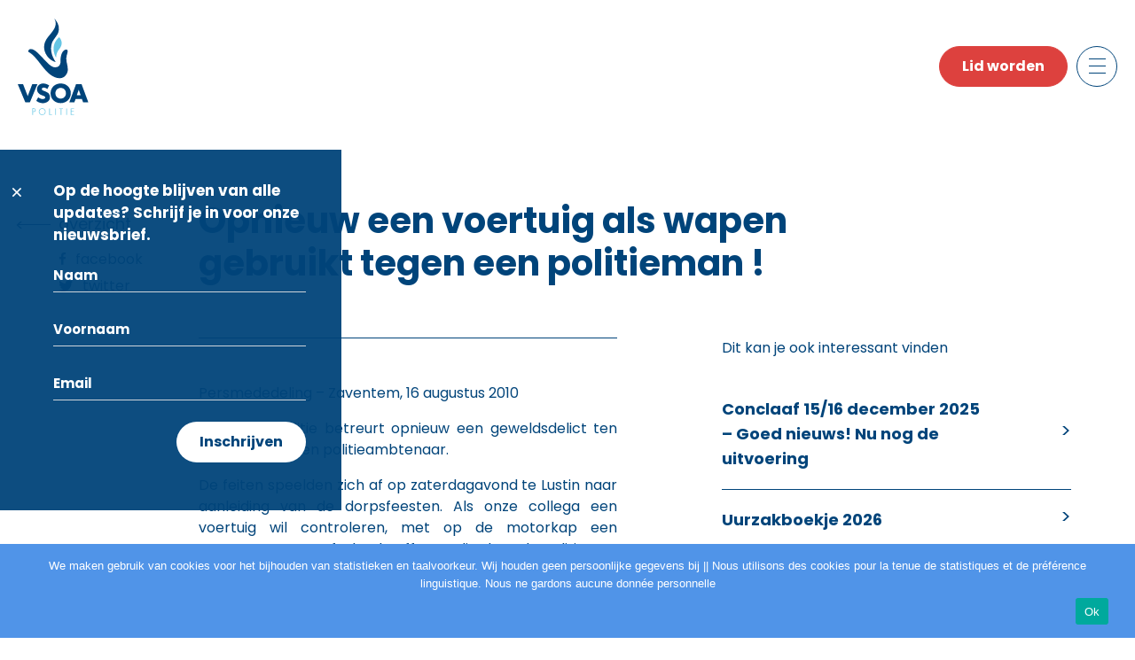

--- FILE ---
content_type: text/html; charset=UTF-8
request_url: https://vsoa-pol.be/opnieuw-een-voertuig-als-wapen-gebruikt-tegen-een-politieman/
body_size: 14280
content:
<!DOCTYPE html>

<html class="no-js" lang="nl-BE">

<head>

    <meta charset="UTF-8">
    <meta name="viewport" content="width=device-width, initial-scale=1.0" >

    <link rel="profile" href="https://gmpg.org/xfn/11">

    <title>Opnieuw een voertuig als wapen gebruikt tegen een politieman !</title>
<meta name='robots' content='max-image-preview:large' />
<link rel='dns-prefetch' href='//cdn.jsdelivr.net' />
<link rel='dns-prefetch' href='//cdnjs.cloudflare.com' />
<link rel="alternate" type="application/rss+xml" title=" &raquo; feed" href="https://vsoa-pol.be/feed/" />
<link rel="alternate" type="application/rss+xml" title=" &raquo; reactiesfeed" href="https://vsoa-pol.be/comments/feed/" />
<link rel="alternate" type="application/rss+xml" title=" &raquo; Opnieuw een voertuig als wapen gebruikt tegen een politieman ! reactiesfeed" href="https://vsoa-pol.be/opnieuw-een-voertuig-als-wapen-gebruikt-tegen-een-politieman/feed/" />
<link rel="alternate" title="oEmbed (JSON)" type="application/json+oembed" href="https://vsoa-pol.be/wp-json/oembed/1.0/embed?url=https%3A%2F%2Fvsoa-pol.be%2Fopnieuw-een-voertuig-als-wapen-gebruikt-tegen-een-politieman%2F" />
<link rel="alternate" title="oEmbed (XML)" type="text/xml+oembed" href="https://vsoa-pol.be/wp-json/oembed/1.0/embed?url=https%3A%2F%2Fvsoa-pol.be%2Fopnieuw-een-voertuig-als-wapen-gebruikt-tegen-een-politieman%2F&#038;format=xml" />
<style id='wp-img-auto-sizes-contain-inline-css'>
img:is([sizes=auto i],[sizes^="auto," i]){contain-intrinsic-size:3000px 1500px}
/*# sourceURL=wp-img-auto-sizes-contain-inline-css */
</style>
<style id='wp-emoji-styles-inline-css'>

	img.wp-smiley, img.emoji {
		display: inline !important;
		border: none !important;
		box-shadow: none !important;
		height: 1em !important;
		width: 1em !important;
		margin: 0 0.07em !important;
		vertical-align: -0.1em !important;
		background: none !important;
		padding: 0 !important;
	}
/*# sourceURL=wp-emoji-styles-inline-css */
</style>
<style id='wp-block-library-inline-css'>
:root{--wp-block-synced-color:#7a00df;--wp-block-synced-color--rgb:122,0,223;--wp-bound-block-color:var(--wp-block-synced-color);--wp-editor-canvas-background:#ddd;--wp-admin-theme-color:#007cba;--wp-admin-theme-color--rgb:0,124,186;--wp-admin-theme-color-darker-10:#006ba1;--wp-admin-theme-color-darker-10--rgb:0,107,160.5;--wp-admin-theme-color-darker-20:#005a87;--wp-admin-theme-color-darker-20--rgb:0,90,135;--wp-admin-border-width-focus:2px}@media (min-resolution:192dpi){:root{--wp-admin-border-width-focus:1.5px}}.wp-element-button{cursor:pointer}:root .has-very-light-gray-background-color{background-color:#eee}:root .has-very-dark-gray-background-color{background-color:#313131}:root .has-very-light-gray-color{color:#eee}:root .has-very-dark-gray-color{color:#313131}:root .has-vivid-green-cyan-to-vivid-cyan-blue-gradient-background{background:linear-gradient(135deg,#00d084,#0693e3)}:root .has-purple-crush-gradient-background{background:linear-gradient(135deg,#34e2e4,#4721fb 50%,#ab1dfe)}:root .has-hazy-dawn-gradient-background{background:linear-gradient(135deg,#faaca8,#dad0ec)}:root .has-subdued-olive-gradient-background{background:linear-gradient(135deg,#fafae1,#67a671)}:root .has-atomic-cream-gradient-background{background:linear-gradient(135deg,#fdd79a,#004a59)}:root .has-nightshade-gradient-background{background:linear-gradient(135deg,#330968,#31cdcf)}:root .has-midnight-gradient-background{background:linear-gradient(135deg,#020381,#2874fc)}:root{--wp--preset--font-size--normal:16px;--wp--preset--font-size--huge:42px}.has-regular-font-size{font-size:1em}.has-larger-font-size{font-size:2.625em}.has-normal-font-size{font-size:var(--wp--preset--font-size--normal)}.has-huge-font-size{font-size:var(--wp--preset--font-size--huge)}.has-text-align-center{text-align:center}.has-text-align-left{text-align:left}.has-text-align-right{text-align:right}.has-fit-text{white-space:nowrap!important}#end-resizable-editor-section{display:none}.aligncenter{clear:both}.items-justified-left{justify-content:flex-start}.items-justified-center{justify-content:center}.items-justified-right{justify-content:flex-end}.items-justified-space-between{justify-content:space-between}.screen-reader-text{border:0;clip-path:inset(50%);height:1px;margin:-1px;overflow:hidden;padding:0;position:absolute;width:1px;word-wrap:normal!important}.screen-reader-text:focus{background-color:#ddd;clip-path:none;color:#444;display:block;font-size:1em;height:auto;left:5px;line-height:normal;padding:15px 23px 14px;text-decoration:none;top:5px;width:auto;z-index:100000}html :where(.has-border-color){border-style:solid}html :where([style*=border-top-color]){border-top-style:solid}html :where([style*=border-right-color]){border-right-style:solid}html :where([style*=border-bottom-color]){border-bottom-style:solid}html :where([style*=border-left-color]){border-left-style:solid}html :where([style*=border-width]){border-style:solid}html :where([style*=border-top-width]){border-top-style:solid}html :where([style*=border-right-width]){border-right-style:solid}html :where([style*=border-bottom-width]){border-bottom-style:solid}html :where([style*=border-left-width]){border-left-style:solid}html :where(img[class*=wp-image-]){height:auto;max-width:100%}:where(figure){margin:0 0 1em}html :where(.is-position-sticky){--wp-admin--admin-bar--position-offset:var(--wp-admin--admin-bar--height,0px)}@media screen and (max-width:600px){html :where(.is-position-sticky){--wp-admin--admin-bar--position-offset:0px}}

/*# sourceURL=wp-block-library-inline-css */
</style><style id='wp-block-paragraph-inline-css'>
.is-small-text{font-size:.875em}.is-regular-text{font-size:1em}.is-large-text{font-size:2.25em}.is-larger-text{font-size:3em}.has-drop-cap:not(:focus):first-letter{float:left;font-size:8.4em;font-style:normal;font-weight:100;line-height:.68;margin:.05em .1em 0 0;text-transform:uppercase}body.rtl .has-drop-cap:not(:focus):first-letter{float:none;margin-left:.1em}p.has-drop-cap.has-background{overflow:hidden}:root :where(p.has-background){padding:1.25em 2.375em}:where(p.has-text-color:not(.has-link-color)) a{color:inherit}p.has-text-align-left[style*="writing-mode:vertical-lr"],p.has-text-align-right[style*="writing-mode:vertical-rl"]{rotate:180deg}
/*# sourceURL=https://vsoa-pol.be/wp-includes/blocks/paragraph/style.min.css */
</style>
<style id='global-styles-inline-css'>
:root{--wp--preset--aspect-ratio--square: 1;--wp--preset--aspect-ratio--4-3: 4/3;--wp--preset--aspect-ratio--3-4: 3/4;--wp--preset--aspect-ratio--3-2: 3/2;--wp--preset--aspect-ratio--2-3: 2/3;--wp--preset--aspect-ratio--16-9: 16/9;--wp--preset--aspect-ratio--9-16: 9/16;--wp--preset--color--black: #000000;--wp--preset--color--cyan-bluish-gray: #abb8c3;--wp--preset--color--white: #ffffff;--wp--preset--color--pale-pink: #f78da7;--wp--preset--color--vivid-red: #cf2e2e;--wp--preset--color--luminous-vivid-orange: #ff6900;--wp--preset--color--luminous-vivid-amber: #fcb900;--wp--preset--color--light-green-cyan: #7bdcb5;--wp--preset--color--vivid-green-cyan: #00d084;--wp--preset--color--pale-cyan-blue: #8ed1fc;--wp--preset--color--vivid-cyan-blue: #0693e3;--wp--preset--color--vivid-purple: #9b51e0;--wp--preset--color--accent: ;--wp--preset--color--primary: ;--wp--preset--color--secondary: ;--wp--preset--color--subtle-background: ;--wp--preset--color--background: #ffffff;--wp--preset--gradient--vivid-cyan-blue-to-vivid-purple: linear-gradient(135deg,rgb(6,147,227) 0%,rgb(155,81,224) 100%);--wp--preset--gradient--light-green-cyan-to-vivid-green-cyan: linear-gradient(135deg,rgb(122,220,180) 0%,rgb(0,208,130) 100%);--wp--preset--gradient--luminous-vivid-amber-to-luminous-vivid-orange: linear-gradient(135deg,rgb(252,185,0) 0%,rgb(255,105,0) 100%);--wp--preset--gradient--luminous-vivid-orange-to-vivid-red: linear-gradient(135deg,rgb(255,105,0) 0%,rgb(207,46,46) 100%);--wp--preset--gradient--very-light-gray-to-cyan-bluish-gray: linear-gradient(135deg,rgb(238,238,238) 0%,rgb(169,184,195) 100%);--wp--preset--gradient--cool-to-warm-spectrum: linear-gradient(135deg,rgb(74,234,220) 0%,rgb(151,120,209) 20%,rgb(207,42,186) 40%,rgb(238,44,130) 60%,rgb(251,105,98) 80%,rgb(254,248,76) 100%);--wp--preset--gradient--blush-light-purple: linear-gradient(135deg,rgb(255,206,236) 0%,rgb(152,150,240) 100%);--wp--preset--gradient--blush-bordeaux: linear-gradient(135deg,rgb(254,205,165) 0%,rgb(254,45,45) 50%,rgb(107,0,62) 100%);--wp--preset--gradient--luminous-dusk: linear-gradient(135deg,rgb(255,203,112) 0%,rgb(199,81,192) 50%,rgb(65,88,208) 100%);--wp--preset--gradient--pale-ocean: linear-gradient(135deg,rgb(255,245,203) 0%,rgb(182,227,212) 50%,rgb(51,167,181) 100%);--wp--preset--gradient--electric-grass: linear-gradient(135deg,rgb(202,248,128) 0%,rgb(113,206,126) 100%);--wp--preset--gradient--midnight: linear-gradient(135deg,rgb(2,3,129) 0%,rgb(40,116,252) 100%);--wp--preset--font-size--small: 18px;--wp--preset--font-size--medium: 20px;--wp--preset--font-size--large: 26.25px;--wp--preset--font-size--x-large: 42px;--wp--preset--font-size--normal: 21px;--wp--preset--font-size--larger: 32px;--wp--preset--spacing--20: 0.44rem;--wp--preset--spacing--30: 0.67rem;--wp--preset--spacing--40: 1rem;--wp--preset--spacing--50: 1.5rem;--wp--preset--spacing--60: 2.25rem;--wp--preset--spacing--70: 3.38rem;--wp--preset--spacing--80: 5.06rem;--wp--preset--shadow--natural: 6px 6px 9px rgba(0, 0, 0, 0.2);--wp--preset--shadow--deep: 12px 12px 50px rgba(0, 0, 0, 0.4);--wp--preset--shadow--sharp: 6px 6px 0px rgba(0, 0, 0, 0.2);--wp--preset--shadow--outlined: 6px 6px 0px -3px rgb(255, 255, 255), 6px 6px rgb(0, 0, 0);--wp--preset--shadow--crisp: 6px 6px 0px rgb(0, 0, 0);}:where(.is-layout-flex){gap: 0.5em;}:where(.is-layout-grid){gap: 0.5em;}body .is-layout-flex{display: flex;}.is-layout-flex{flex-wrap: wrap;align-items: center;}.is-layout-flex > :is(*, div){margin: 0;}body .is-layout-grid{display: grid;}.is-layout-grid > :is(*, div){margin: 0;}:where(.wp-block-columns.is-layout-flex){gap: 2em;}:where(.wp-block-columns.is-layout-grid){gap: 2em;}:where(.wp-block-post-template.is-layout-flex){gap: 1.25em;}:where(.wp-block-post-template.is-layout-grid){gap: 1.25em;}.has-black-color{color: var(--wp--preset--color--black) !important;}.has-cyan-bluish-gray-color{color: var(--wp--preset--color--cyan-bluish-gray) !important;}.has-white-color{color: var(--wp--preset--color--white) !important;}.has-pale-pink-color{color: var(--wp--preset--color--pale-pink) !important;}.has-vivid-red-color{color: var(--wp--preset--color--vivid-red) !important;}.has-luminous-vivid-orange-color{color: var(--wp--preset--color--luminous-vivid-orange) !important;}.has-luminous-vivid-amber-color{color: var(--wp--preset--color--luminous-vivid-amber) !important;}.has-light-green-cyan-color{color: var(--wp--preset--color--light-green-cyan) !important;}.has-vivid-green-cyan-color{color: var(--wp--preset--color--vivid-green-cyan) !important;}.has-pale-cyan-blue-color{color: var(--wp--preset--color--pale-cyan-blue) !important;}.has-vivid-cyan-blue-color{color: var(--wp--preset--color--vivid-cyan-blue) !important;}.has-vivid-purple-color{color: var(--wp--preset--color--vivid-purple) !important;}.has-black-background-color{background-color: var(--wp--preset--color--black) !important;}.has-cyan-bluish-gray-background-color{background-color: var(--wp--preset--color--cyan-bluish-gray) !important;}.has-white-background-color{background-color: var(--wp--preset--color--white) !important;}.has-pale-pink-background-color{background-color: var(--wp--preset--color--pale-pink) !important;}.has-vivid-red-background-color{background-color: var(--wp--preset--color--vivid-red) !important;}.has-luminous-vivid-orange-background-color{background-color: var(--wp--preset--color--luminous-vivid-orange) !important;}.has-luminous-vivid-amber-background-color{background-color: var(--wp--preset--color--luminous-vivid-amber) !important;}.has-light-green-cyan-background-color{background-color: var(--wp--preset--color--light-green-cyan) !important;}.has-vivid-green-cyan-background-color{background-color: var(--wp--preset--color--vivid-green-cyan) !important;}.has-pale-cyan-blue-background-color{background-color: var(--wp--preset--color--pale-cyan-blue) !important;}.has-vivid-cyan-blue-background-color{background-color: var(--wp--preset--color--vivid-cyan-blue) !important;}.has-vivid-purple-background-color{background-color: var(--wp--preset--color--vivid-purple) !important;}.has-black-border-color{border-color: var(--wp--preset--color--black) !important;}.has-cyan-bluish-gray-border-color{border-color: var(--wp--preset--color--cyan-bluish-gray) !important;}.has-white-border-color{border-color: var(--wp--preset--color--white) !important;}.has-pale-pink-border-color{border-color: var(--wp--preset--color--pale-pink) !important;}.has-vivid-red-border-color{border-color: var(--wp--preset--color--vivid-red) !important;}.has-luminous-vivid-orange-border-color{border-color: var(--wp--preset--color--luminous-vivid-orange) !important;}.has-luminous-vivid-amber-border-color{border-color: var(--wp--preset--color--luminous-vivid-amber) !important;}.has-light-green-cyan-border-color{border-color: var(--wp--preset--color--light-green-cyan) !important;}.has-vivid-green-cyan-border-color{border-color: var(--wp--preset--color--vivid-green-cyan) !important;}.has-pale-cyan-blue-border-color{border-color: var(--wp--preset--color--pale-cyan-blue) !important;}.has-vivid-cyan-blue-border-color{border-color: var(--wp--preset--color--vivid-cyan-blue) !important;}.has-vivid-purple-border-color{border-color: var(--wp--preset--color--vivid-purple) !important;}.has-vivid-cyan-blue-to-vivid-purple-gradient-background{background: var(--wp--preset--gradient--vivid-cyan-blue-to-vivid-purple) !important;}.has-light-green-cyan-to-vivid-green-cyan-gradient-background{background: var(--wp--preset--gradient--light-green-cyan-to-vivid-green-cyan) !important;}.has-luminous-vivid-amber-to-luminous-vivid-orange-gradient-background{background: var(--wp--preset--gradient--luminous-vivid-amber-to-luminous-vivid-orange) !important;}.has-luminous-vivid-orange-to-vivid-red-gradient-background{background: var(--wp--preset--gradient--luminous-vivid-orange-to-vivid-red) !important;}.has-very-light-gray-to-cyan-bluish-gray-gradient-background{background: var(--wp--preset--gradient--very-light-gray-to-cyan-bluish-gray) !important;}.has-cool-to-warm-spectrum-gradient-background{background: var(--wp--preset--gradient--cool-to-warm-spectrum) !important;}.has-blush-light-purple-gradient-background{background: var(--wp--preset--gradient--blush-light-purple) !important;}.has-blush-bordeaux-gradient-background{background: var(--wp--preset--gradient--blush-bordeaux) !important;}.has-luminous-dusk-gradient-background{background: var(--wp--preset--gradient--luminous-dusk) !important;}.has-pale-ocean-gradient-background{background: var(--wp--preset--gradient--pale-ocean) !important;}.has-electric-grass-gradient-background{background: var(--wp--preset--gradient--electric-grass) !important;}.has-midnight-gradient-background{background: var(--wp--preset--gradient--midnight) !important;}.has-small-font-size{font-size: var(--wp--preset--font-size--small) !important;}.has-medium-font-size{font-size: var(--wp--preset--font-size--medium) !important;}.has-large-font-size{font-size: var(--wp--preset--font-size--large) !important;}.has-x-large-font-size{font-size: var(--wp--preset--font-size--x-large) !important;}
/*# sourceURL=global-styles-inline-css */
</style>

<style id='classic-theme-styles-inline-css'>
/*! This file is auto-generated */
.wp-block-button__link{color:#fff;background-color:#32373c;border-radius:9999px;box-shadow:none;text-decoration:none;padding:calc(.667em + 2px) calc(1.333em + 2px);font-size:1.125em}.wp-block-file__button{background:#32373c;color:#fff;text-decoration:none}
/*# sourceURL=/wp-includes/css/classic-themes.min.css */
</style>
<link rel='stylesheet' id='helpie-faq-bundle-styles-css' href='https://vsoa-pol.be/wp-content/plugins/helpie-faq/assets/bundles/main.app.css?ver=1.39' media='all' />
<link rel='stylesheet' id='contact-form-7-css' href='https://vsoa-pol.be/wp-content/plugins/contact-form-7/includes/css/styles.css?ver=6.1.1' media='all' />
<link rel='stylesheet' id='cookie-notice-front-css' href='https://vsoa-pol.be/wp-content/plugins/cookie-notice/css/front.min.css?ver=2.5.7' media='all' />
<link rel='stylesheet' id='fvp-frontend-css' href='https://vsoa-pol.be/wp-content/plugins/featured-video-plus/styles/frontend.css?ver=2.3.3' media='all' />
<link rel='stylesheet' id='wp-downloadmanager-css' href='https://vsoa-pol.be/wp-content/plugins/wp-downloadmanager/download-css.css?ver=1.68.11' media='all' />
<link rel='stylesheet' id='vsoa-style-css' href='https://vsoa-pol.be/wp-content/themes/vsoa/style.css?ver=6.9' media='all' />
<link rel='stylesheet' id='vsoa-print-style-css' href='https://vsoa-pol.be/wp-content/themes/vsoa/print.css?ver=6.9' media='print' />
<link rel='stylesheet' id='ui-css-css' href='https://cdnjs.cloudflare.com/ajax/libs/jqueryui/1.12.1/jquery-ui.min.css?ver=6.9' media='all' />
<script id="cookie-notice-front-js-before">
var cnArgs = {"ajaxUrl":"https:\/\/vsoa-pol.be\/wp-admin\/admin-ajax.php","nonce":"18e8be668a","hideEffect":"fade","position":"bottom","onScroll":false,"onScrollOffset":100,"onClick":false,"cookieName":"cookie_notice_accepted","cookieTime":2592000,"cookieTimeRejected":2592000,"globalCookie":false,"redirection":false,"cache":false,"revokeCookies":false,"revokeCookiesOpt":"automatic"};

//# sourceURL=cookie-notice-front-js-before
</script>
<script src="https://vsoa-pol.be/wp-content/plugins/cookie-notice/js/front.min.js?ver=2.5.7" id="cookie-notice-front-js"></script>
<script src="https://vsoa-pol.be/wp-includes/js/jquery/jquery.min.js?ver=3.7.1" id="jquery-core-js"></script>
<script src="https://vsoa-pol.be/wp-includes/js/jquery/jquery-migrate.min.js?ver=3.4.1" id="jquery-migrate-js"></script>
<script src="https://vsoa-pol.be/wp-content/plugins/featured-video-plus/js/jquery.fitvids.min.js?ver=master-2015-08" id="jquery.fitvids-js"></script>
<script id="fvp-frontend-js-extra">
var fvpdata = {"ajaxurl":"https://vsoa-pol.be/wp-admin/admin-ajax.php","nonce":"02240290d4","fitvids":"1","dynamic":"","overlay":"","opacity":"0.75","color":"b","width":"640"};
//# sourceURL=fvp-frontend-js-extra
</script>
<script src="https://vsoa-pol.be/wp-content/plugins/featured-video-plus/js/frontend.min.js?ver=2.3.3" id="fvp-frontend-js"></script>
<script src="https://vsoa-pol.be/wp-content/themes/vsoa/assets/js/index.js?ver=6.9" id="vsoa-js-js" async></script>
<link rel="https://api.w.org/" href="https://vsoa-pol.be/wp-json/" /><link rel="alternate" title="JSON" type="application/json" href="https://vsoa-pol.be/wp-json/wp/v2/posts/282" /><link rel="EditURI" type="application/rsd+xml" title="RSD" href="https://vsoa-pol.be/xmlrpc.php?rsd" />
<meta name="generator" content="WordPress 6.9" />
<link rel="canonical" href="https://vsoa-pol.be/opnieuw-een-voertuig-als-wapen-gebruikt-tegen-een-politieman/" />
<link rel='shortlink' href='https://vsoa-pol.be/?p=282' />
	<script>document.documentElement.className = document.documentElement.className.replace( 'no-js', 'js' );</script>
	<style id="custom-background-css">
body.custom-background { background-color: #ffffff; }
</style>
	<style type="text/css">.helpie-faq.accordions .helpie-mark{background-color:#ff0!important}.helpie-faq.accordions .helpie-mark{color:#000!important}.helpie-faq.accordions.custom-styles .accordion .accordion__item .accordion__header{padding-top:15px;padding-right:15px;padding-bottom:15px;padding-left:15px;}.helpie-faq.accordions.custom-styles .accordion .accordion__item .accordion__body{padding-top:15px;padding-right:15px;padding-bottom:0px;padding-left:15px;}.helpie-faq.accordions.custom-styles .accordion .accordion__item{border-top-width:0px;border-right-width:0px;border-bottom-width:1px;border-left-width:0px;border-color:#44596B;border-style:solid;}.helpie-faq.custom-styles .accordion .accordion__item{margin-top:0px;margin-right:0px;margin-bottom:0px;margin-left:0px;}.helpie-faq.custom-styles .accordion__item .accordion__header .accordion__toggle .accordion__toggle-icons{color:#44596B!important}.helpie-faq.custom-styles .accordion__header:after,.helpie-faq.custom-styles .accordion__header:before{background-color:#44596B!important}.helpie-faq-form__toggle{padding-top:15px!important;padding-right:15px!important;padding-bottom:15px!important;padding-left:15px!important;}.helpie-faq-form__submit{padding-top:15px!important;padding-right:15px!important;padding-bottom:15px!important;padding-left:15px!important;}</style>

    <!-- Font -->
    <link rel="preconnect" href="https://fonts.googleapis.com">
    <link rel="preconnect" href="https://fonts.gstatic.com" crossorigin>
    <link href="https://fonts.googleapis.com/css2?family=Poppins:wght@300;400;500;600;700&display=swap" rel="stylesheet">

    <!-- favicon -->
    <link rel="apple-touch-icon" sizes="57x57" href="https://vsoa-pol.be/wp-content/themes/vsoa/assets/images/favicon/apple-icon-57x57.png">
    <link rel="apple-touch-icon" sizes="60x60" href="https://vsoa-pol.be/wp-content/themes/vsoa/assets/images/favicon/apple-icon-60x60.png">
    <link rel="apple-touch-icon" sizes="72x72" href="https://vsoa-pol.be/wp-content/themes/vsoa/assets/images/favicon/apple-icon-72x72.png">
    <link rel="apple-touch-icon" sizes="76x76" href="https://vsoa-pol.be/wp-content/themes/vsoa/assets/images/favicon/apple-icon-76x76.png">
    <link rel="apple-touch-icon" sizes="114x114" href="https://vsoa-pol.be/wp-content/themes/vsoa/assets/images/favicon/apple-icon-114x114.png">
    <link rel="apple-touch-icon" sizes="120x120" href="https://vsoa-pol.be/wp-content/themes/vsoa/assets/images/favicon/apple-icon-120x120.png">
    <link rel="apple-touch-icon" sizes="144x144" href="https://vsoa-pol.be/wp-content/themes/vsoa/assets/images/favicon/apple-icon-144x144.png">
    <link rel="apple-touch-icon" sizes="152x152" href="https://vsoa-pol.be/wp-content/themes/vsoa/assets/images/favicon/apple-icon-152x152.png">
    <link rel="apple-touch-icon" sizes="180x180" href="https://vsoa-pol.be/wp-content/themes/vsoa/assets/images/favicon/apple-icon-180x180.png">
    <link rel="icon" type="image/png" sizes="192x192"  href="https://vsoa-pol.be/wp-content/themes/vsoa/assets/images/favicon/android-icon-192x192.png">
    <link rel="icon" type="image/png" sizes="32x32" href="https://vsoa-pol.be/wp-content/themes/vsoa/assets/images/favicon/favicon-32x32.png">
    <link rel="icon" type="image/png" sizes="96x96" href="https://vsoa-pol.be/wp-content/themes/vsoa/assets/images/favicon/favicon-96x96.png">
    <link rel="icon" type="image/png" sizes="16x16" href="https://vsoa-pol.be/wp-content/themes/vsoa/assets/images/favicon/favicon-16x16.png">
    <link rel="manifest" href="https://vsoa-pol.be/wp-content/themes/vsoa/assets/images/favicon/manifest.json">
    <meta name="msapplication-TileColor" content="#ffffff">
    <meta name="msapplication-TileImage" content="https://vsoa-pol.be/wp-content/themes/vsoa/assets/images/favicon/ms-icon-144x144.png">
    <meta name="theme-color" content="#ffffff">



    <!-- style -->

    <!-- Owl Stylesheets -->
    <link rel="stylesheet" href="https://vsoa-pol.be/wp-content/themes/vsoa/assets/css/owl.carousel.min.css">
    <link rel="stylesheet" href="https://vsoa-pol.be/wp-content/themes/vsoa/assets/css/owl.theme.default.min.css">

    <link href="https://vsoa-pol.be/wp-content/themes/vsoa/assets/css/style.css" rel="stylesheet" type="text/css" />

    <!-- Js -->
    <script src="https://code.jquery.com/jquery-3.6.0.min.js" crossorigin="anonymous"></script>
    <script src="https://cdn.jsdelivr.net/npm/@popperjs/core@2.9.2/dist/umd/popper.min.js" integrity="sha384-IQsoLXl5PILFhosVNubq5LC7Qb9DXgDA9i+tQ8Zj3iwWAwPtgFTxbJ8NT4GN1R8p" crossorigin="anonymous"></script>
    <script src="https://cdn.jsdelivr.net/npm/bootstrap@5.0.2/dist/js/bootstrap.min.js" integrity="sha384-cVKIPhGWiC2Al4u+LWgxfKTRIcfu0JTxR+EQDz/bgldoEyl4H0zUF0QKbrJ0EcQF" crossorigin="anonymous"></script>

    <!-- Js carousel -->
    <script src="https://vsoa-pol.be/wp-content/themes/vsoa/assets/js/owl.carousel.js"></script>
    <script src="https://vsoa-pol.be/wp-content/themes/vsoa/assets/js/jquery.mousewheel.min.js"></script>

    <!-- Js custom -->
    <script type="text/javascript" src="https://vsoa-pol.be/wp-content/themes/vsoa/assets/js/custom.js"></script>

    <!--    <script async src="https://static.addtoany.com/menu/page.js"></script>-->

</head>

<body class="wp-singular post-template-default single single-post postid-282 single-format-standard custom-background wp-embed-responsive wp-theme-vsoa cookies-not-set singular enable-search-modal missing-post-thumbnail has-single-pagination showing-comments show-avatars footer-top-hidden reduced-spacing" id="page_282">
<a class="skip-link screen-reader-text" href="#site-content">Skip to the content</a>
<div class="wrapper">

    <div class="content">


        <header class="header">

            <nav class="navbar navbar-light">
                <div class="container">
                    <div class="navbar-brand-logo">
                                                    <a href="https://vsoa-pol.be/">
                                <img src="https://vsoa-pol.be/wp-content/themes/vsoa/assets/images/logo-min.svg" alt="">
                            </a>
                                                </div> <!-- AND .navbar-brand-log -->
                    <div class="d-flex">

                        <div class="ms-2 btn-mob-sm">
                            <p><a class="btn btn-secondary" href="/lid-worden">Lid worden</a></p>                        </div>

                        <button class="btn toggler-icon collapsed ms-2" type="button" data-bs-toggle="offcanvas" data-bs-target="#offcanvasNavbar" aria-controls="offcanvasNavbar">
                            <span></span>
                            <span></span>
                            <span></span>
                            <span></span>
                        </button>
                        <div class="offcanvas offcanvas-top" tabindex="-1" id="offcanvasNavbar" aria-labelledby="offcanvasNavbarLabel">

                            <div class="offcanvas-body">

                                <div class="container">


                                    <div class="accordion accordion-style" id="accordionMenuHeader">

                                        <div class="list-group-columns">

                                            <div class="list-column desc_none">
                                                <div>
                                                    <button class="accordion-button collapsed" type="button" data-bs-toggle="collapse" data-bs-target="#collapseOvervsoa" aria-expanded="false" aria-controls="collapseOvervsoa">



                                                                                                                    <h3 class="title-md hr-title">Over vsoa</h3>
                                                            


                                                    </button>
                                                    <div id="collapseOvervsoa" class="accordion-collapse collapse" aria-labelledby="headingOvervsoa" data-bs-parent="#accordionMenuHeader">
                                                        <ul class="nav-menu-list">

                                                                                                                            <li>
                                                                    <a href=" /visie/">Visie</a>
                                                                </li>
                                                                <li>
                                                                    <a href=" /geweld-tegen-politie/">Geweld tegen politie</a>
                                                                </li>
                                                                <li>
                                                                    <a href=" /vsoa-politie-staat-dicht-bij-u/">Diensten</a>
                                                                </li>
                                                                <li>
                                                                    <a href=" /voordelen/">Voordelen</a>
                                                                </li>
                                                                <li>
                                                                    <a href=" /contactpersoon/">Contactpersoon</a>
                                                                </li>
                                                                
                                                        </ul>
                                                    </div>
                                                </div>
                                            </div>
                                            <div class="list-column mob_none">
                                                <div>
                                                                                                            <a href="/vsoa-politie-staat-dicht-bij-u" class="title-md hr-title">Over vsoa</a>
                                                                                                            <div id="collapseOvervsoa" class="accordion-collapse collapse" aria-labelledby="headingOvervsoa" data-bs-parent="#accordionMenuHeader">
                                                        <ul class="nav-menu-list">

                                                                                                                            <li>
                                                                    <a href=" /visie/">Visie</a>
                                                                </li>
                                                                <li>
                                                                    <a href=" /geweld-tegen-politie/">Geweld tegen politie</a>
                                                                </li>
                                                                <li>
                                                                    <a href=" /vsoa-politie-staat-dicht-bij-u/">Diensten</a>
                                                                </li>
                                                                <li>
                                                                    <a href=" /voordelen/">Voordelen</a>
                                                                </li>
                                                                <li>
                                                                    <a href=" /contactpersoon/">Contactpersoon</a>
                                                                </li>
                                                                
                                                        </ul>
                                                    </div>
                                                </div>
                                            </div>
                                            <div class="list-column">
                                                <div>

                                                                                                            <a class="title-md hr-title" href=" /afdelingen-afgevaardigden/">Afdelingen  <br> & afgevaardigden</a>
                                                        

                                                </div>
                                                <div class="mob_none">
                                                                                                            <a id="news_headline" class="title-md hr-title" href="/nieuws-laatste/">Nieuws</a>
                                                        
                                                    <div id="collapseNieuws" class="accordion-collapse collapse" aria-labelledby="headingNieuws" data-bs-parent="#accordionMenuHeader">
                                                        <ul class="nav-menu-list">

                                                                                                                            <!--                                                                <li>-->
                                                                <!--                                                                    <a href=" /nieuws/">All</a>-->
                                                                <!--                                                                </li>-->
                                                                <li>
                                                                    <a href=" /nieuws-laatste/">Laatste nieuws</a>
                                                                </li>
                                                                <li>
                                                                    <a href=" /nieuws-newsletter/">Newsletter</a>
                                                                </li>
                                                                

                                                        </ul>
                                                    </div>
                                                </div>
                                                <div class="desc_none">
                                                    <button class="accordion-button collapsed" type="button" data-bs-toggle="collapse" data-bs-target="#collapseNieuws" aria-expanded="false" aria-controls="collapseNieuws">

                                                                                                                    <a id="news_headline" class="title-md hr-title" href="/nieuws-laatste/">Nieuws</a>
                                                            

                                                    </button>
                                                    <div id="collapseNieuws" class="accordion-collapse collapse" aria-labelledby="headingNieuws" data-bs-parent="#accordionMenuHeader">
                                                        <ul class="nav-menu-list">

                                                                                                                            <!--                                                                <li>-->
                                                                <!--                                                                    <a href=" /nieuws/">All</a>-->
                                                                <!--                                                                </li>-->
                                                                <li>
                                                                    <a href=" /nieuws-laatste/">Laatste nieuws</a>
                                                                </li>
                                                                <li>
                                                                    <a href=" /nieuws-newsletter/">Newsletter</a>
                                                                </li>
                                                                

                                                        </ul>
                                                    </div>
                                                </div>
                                            </div>
                                            <div class="list-column desc_none">
                                                <div>
                                                    <button class="accordion-button collapsed" type="button" data-bs-toggle="collapse" data-bs-target="#collapseContact" aria-expanded="false" aria-controls="collapseContact">
                                                        <h3 class="title-md hr-title">Contact</h3>
                                                    </button>
                                                    <div id="collapseContact" class="accordion-collapse collapse" aria-labelledby="headingContact" data-bs-parent="#accordionMenuHeader">
                                                                                                                    <div>
                                                                <h3><a href="/contact" class="menu_link_contact">Contactformulier</a></h3>
                                                            </div>
                                                                                                                <ul class="nav-menu-list nav-menu-list-mb">


                                                                                                                            <li>
                                                                    <h4 class="title-sm txt-color">Adres</h4>
                                                                    <ul class="list-unstyled">
                                                                        <li>
                                                                            Minervastraat 8,
                                                                        </li>
                                                                        <li>
                                                                            1930 Zaventem
                                                                        </li>
                                                                    </ul>
                                                                </li>
                                                                <li>
                                                                    <h4 class="title-sm txt-color">E-mail</h4>
                                                                    <ul class="list-unstyled">
                                                                        <li>
                                                                            <a class="text-decoration" href="mailto:info@vsoa-pol.be">info@vsoa-pol.be</a>
                                                                        </li>
                                                                    </ul>
                                                                </li>
                                                                <li>
                                                                    <h4 class="title-sm txt-color"> Telefoon</h4>
                                                                    <ul class="list-unstyled">
                                                                        <li>
                                                                            <a href="tel:026605911">02 660 59 11</a>
                                                                        </li>
                                                                    </ul>
                                                                </li>
                                                                <li>
                                                                    <h4 class="title-sm txt-color"> Fax</h4>
                                                                    <ul class="list-unstyled">
                                                                        <li>
                                                                            <a href="tel:026605097">02 660 50 97</a>
                                                                        </li>
                                                                    </ul>
                                                                </li>
                                                                


                                                        </ul>
                                                    </div>
                                                </div>
                                            </div>
                                            <div class="list-column mob_none">
                                                <div>
                                                                                                            <a href="/contact" class="title-md hr-title">Contact</a>
                                                                                                        <div id="collapseContact" class="accordion-collapse collapse" aria-labelledby="headingContact" data-bs-parent="#accordionMenuHeader">
                                                        <ul class="nav-menu-list nav-menu-list-mb">


                                                                                                                            <li>
                                                                    <h4 class="title-sm txt-color">Adres</h4>
                                                                    <ul class="list-unstyled">
                                                                        <li>
                                                                            Minervastraat 8,
                                                                        </li>
                                                                        <li>
                                                                            1930 Zaventem
                                                                        </li>
                                                                    </ul>
                                                                </li>
                                                                <li>
                                                                    <h4 class="title-sm txt-color">E-mail</h4>
                                                                    <ul class="list-unstyled">
                                                                        <li>
                                                                            <a class="text-decoration" href="mailto:info@vsoa-pol.be">info@vsoa-pol.be</a>
                                                                        </li>
                                                                    </ul>
                                                                </li>
                                                                <li>
                                                                    <h4 class="title-sm txt-color"> Telefoon</h4>
                                                                    <ul class="list-unstyled">
                                                                        <li>
                                                                            <a href="tel:026605911">02 660 59 11</a>
                                                                        </li>
                                                                    </ul>
                                                                </li>
                                                                <li>
                                                                    <h4 class="title-sm txt-color"> Fax</h4>
                                                                    <ul class="list-unstyled">
                                                                        <li>
                                                                            <a href="tel:026605097">02 660 50 97</a>
                                                                        </li>
                                                                    </ul>
                                                                </li>
                                                                


                                                        </ul>
                                                    </div>
                                                </div>
                                            </div>
                                        </div>

                                    </div>

                                    <div class="footer-menu-btn desktop-none mb-3 mt-1">

                                        <p><a class="btn btn-secondary" href="/lid-worden">Lid worden</a></p>
                                        <a class="btn btn-outline-light" href="/faq-nl/">FAQ</a>
                                    </div>	<!-- AND .footer-menu-btn -->

                                    <div class="footer-menu">

                                        <div class="footer-fixed">

                                            <ul class="nav-menu-list nav-menu-list-hr">
<li>
<h3 class="title-md">Volg ons op</h3>
</li>
<li>
	<a href="https://www.facebook.com/VSOAPolitie/">Facebook</a>
</li>
<li>
	<a href="https://twitter.com/VSOAPOLITIE">Twitter</a>
</li>
</ul>
                                            <div class="footer-menu-btn">

                                                <div class="menu-languages-menu-container"><ul id="menu-languages-menu" class="list-unstyled list-link-hr"><li id="menu-item-47-fr" class="lang-item lang-item-5 lang-item-fr no-translation lang-item-first menu-item menu-item-type-custom menu-item-object-custom menu-item-47-fr"><a href="https://slfp-pol.be/" hreflang="fr-FR" lang="fr-FR">FR</a></li>
<li id="menu-item-47-nl" class="lang-item lang-item-7 lang-item-nl current-lang menu-item menu-item-type-custom menu-item-object-custom menu-item-47-nl"><a href="https://vsoa-pol.be/opnieuw-een-voertuig-als-wapen-gebruikt-tegen-een-politieman/" hreflang="nl-BE" lang="nl-BE">NL</a></li>
</ul></div>
                                                <div class="mob-none">
                                                    <p><a class="btn btn-secondary" href="/lid-worden">Lid worden</a></p>
                                                    <a class="btn btn-outline-light" href="/faq-nl/">FAQ</a>
                                                </div>
                                            </div>
                                        </div>
                                    </div> <!-- AND .footer-menu -->

                                </div> <!-- AND .container -->
                            </div> 	<!-- AND .offcanvas-body -->
                        </div>	<!-- AND .offcanvas-top -->

                    </div> <!-- AND .d-flex -->
                </div> <!-- AND .container -->
            </nav> <!-- AND .navbar -->

        </header> <!-- AND .header -->
		


  <div class="main">  



  <div class="block-page">
        <div class="container left-side-container">


	        <div class="left-side">
	            <div class="breadcrumb-title-page breadcrumb-title-page-link">
	                
<p><a href="/nieuws-laatste/" data-type="URL">overzicht</a></p>
                                        <div class="a2a_kit a2a_kit_size_32 single_social_block" data-a2a-url="https://vsoa-pol.be/opnieuw-een-voertuig-als-wapen-gebruikt-tegen-een-politieman/" data-a2a-title="Opnieuw een voertuig als wapen gebruikt tegen een politieman !">
<!--                        <a class="a2a_button_facebook fbLink" target="_blank" href="https://www.facebook.com/sharer/sharer.php?u=https%3A%2F%2Fvsoa-pol.be%2Fde-sectorale-onderhandelingen-en-de-navap-een-voorzichtige-start%2F&t=De%20sectorale%20onderhandelingen%20en%20de%20NAVAP%3A%20een%20voorzichtige%20start.&quote=">Facebook</a>-->
<!---->
<!--                        <a class="a2a_button_facebook fbLink" target="_blank" href="https://www.facebook.com/sharer/sharer.php?u=https://vsoa-pol.be/de-sectorale-onderhandelingen-en-de-navap-een-voorzichtige-start/&t=De%20sectorale%20onderhandelingen%20en%20de%20NAVAP%3A%20een%20voorzichtige%20start.&quote=">Facebook</a>-->

                        <a class="a2a_button_facebook fbLink" target="_blank" href="https://www.facebook.com/sharer.php?u=https%3A%2F%2Fvsoa-pol.be%2Fopnieuw-een-voertuig-als-wapen-gebruikt-tegen-een-politieman%2F&t=Opnieuw+een+voertuig+als+wapen+gebruikt+tegen+een+politieman+%21">Facebook</a>
                        <a class="a2a_button_twitter twLink" target="_blank" href="https://twitter.com/share?text=Opnieuw+een+voertuig+als+wapen+gebruikt+tegen+een+politieman+%21&url=https%3A%2F%2Fvsoa-pol.be%2Fopnieuw-een-voertuig-als-wapen-gebruikt-tegen-een-politieman%2F" >Twitter</a>


                        <!--                        <a class="a2a_dd" href="https://www.addtoany.com/share"></a>-->
                    </div>

	            </div>
	        </div><!-- AND .left-side -->
	        <div class="container body-container">

                                                                            <div class="post-image-container">
                            	<h1 class="title-max">Opnieuw een voertuig als wapen gebruikt tegen een politieman !</h1>

									<div class="post-body">

										<div class="post-body-flex">
											<div class="border-post">

																								

												<p>Persmededeling &#8211; Zaventem, 16 augustus 2010</p>
<div style="text-align: justify;">Het VSOA Politie betreurt opnieuw een geweldsdelict ten opzichte van een politieambtenaar.</p>
<p>De feiten speelden zich af op zaterdagavond te Lustin naar aanleiding van de dorpsfeesten. Als onze collega een voertuig wil controleren, met op de motorkap een manspersoon, geeft de chauffeur – die door de politieman niet te zien was – plankgas en raakt onze collega alvorens het voertuig tegen een paal te pletter te rijden.</p>
<p>Onze collega werd dus blootgesteld aan onnodig en zinloos extreem geweld.</p>
<p>Gelukkig werd onze collega slechts lichtgewond maar niettemin moeten we weer vaststellen dat de samenleving uiteenvalt als er geen respect meer is voor de politie-functie.</p>
<p>Hoewel het duidelijk is dat onze collega een werkelijke schade heeft opgelopen en hij het nodige zal doen om zijn rechten te vrijwaren, heeft ook de politiezone “Entre Sambre &amp; Meuse” nadeel en vragen we dringend aan de administratieve overheid om een klacht met burgerlijke partijstelling in te dienen lastens X.</p>
<p>Eens te meer moeten we de stilte betreuren van de politieke verantwoordelijken : niemand veroordeelt deze actie. Wanneer gaan zij van zich laten horen ? En wij willen geen intentieverklaring zoals onlangs van M. Sarkozy (die enkel tot doel had om in deze moeilijke tijden alle politiemensen achter zich te scharen als een pretoriaanse wacht), wij willen echte initiatieven die kaderen in het respect voor de functie en de democratie. Wij verzoeken de wetgever om zo snel mogelijk een wettekst te publiceren die een bescherming biedt voor een beroep dat meer en meer met levensbedreigende acties wordt geconfronteerd : politieagent.</p>
<p>Wanneer gaat men stoppen met de kop in het zand te steken: de daders van dergelijke feiten hebben niet dezelfde normen als de modale burger. De maatschappij hoeft zich niet te schamen om hard te reageren tegen dergelijke moorddadige acties.</p>
<p>Vincent Gilles<br /> Nationaal Voorzitter<br /> +32475304864</p>
</div>
											</div>
											<div class="w-min">

																																				
		                                        		                                          <h4 class="title-min mb-4">Dit kan je ook interessant vinden</h4>	
		                                        			                                 	
		                                        <ul class="posts-link">
						                              
						                              
						                                <!-- the loop -->
						                                
						                                		<li><a href="https://vsoa-pol.be/conclaaf-15-16-december-2025-goed-nieuws-nu-nog-de-uitvoering/">Conclaaf 15/16 december 2025 &#8211; Goed nieuws! Nu nog de uitvoering</a></li>
						                                
						                                
						                                		<li><a href="https://vsoa-pol.be/uurzakboekje-2026/">Uurzakboekje 2026</a></li>
						                                
						                                
						                                		<li><a href="https://vsoa-pol.be/eisenbundel-2025-aantrekkelijkheid-van-de-functie/">Eisenbundel 2025 &#8211; aantrekkelijkheid van de functie</a></li>
						                                
						                                
						                                		<li><a href="https://vsoa-pol.be/het-wetsontwerp-fusie/">Het wetsontwerp &#8220;Fusie&#8221;</a></li>
						                                
						                                						                                <!-- end of the loop -->
						                               

						                                
						                              		                                        </ul> <!-- AND .posts-link -->  

											</div>
										</div>


	                                </div>  <!-- AND .post-body -->

                                
                                
                            </div>
                        	        </div>   <!-- AND .body-container -->  

        </div>      
  
  </div> <!-- AND .block-page -->



  <!-- block 2 -->
      


  </div> <!-- AND .main --> 
    
</div><!-- AND .content -->



	<script type="speculationrules">
{"prefetch":[{"source":"document","where":{"and":[{"href_matches":"/*"},{"not":{"href_matches":["/wp-*.php","/wp-admin/*","/wp-content/uploads/*","/wp-content/*","/wp-content/plugins/*","/wp-content/themes/vsoa/*","/*\\?(.+)"]}},{"not":{"selector_matches":"a[rel~=\"nofollow\"]"}},{"not":{"selector_matches":".no-prefetch, .no-prefetch a"}}]},"eagerness":"conservative"}]}
</script>
    <script>
        jQuery(function($){
            $(document).on('click', '.popup-xs .close', function () {
                $('.popup-xs').addClass('d-none')
                $.ajax({
                    url: 'https://vsoa-pol.be/wp-admin/admin-ajax.php',
                    type: 'POST',
                    data: 'action=create_cookie',
                    success: function( ) {
                        // $('.popup-xs').addClass('d-none')
                    }
                });
            });
        });
    </script>
    	<script>
	/(trident|msie)/i.test(navigator.userAgent)&&document.getElementById&&window.addEventListener&&window.addEventListener("hashchange",function(){var t,e=location.hash.substring(1);/^[A-z0-9_-]+$/.test(e)&&(t=document.getElementById(e))&&(/^(?:a|select|input|button|textarea)$/i.test(t.tagName)||(t.tabIndex=-1),t.focus())},!1);
	</script>
	<script src="https://vsoa-pol.be/wp-includes/js/dist/hooks.min.js?ver=dd5603f07f9220ed27f1" id="wp-hooks-js"></script>
<script src="https://vsoa-pol.be/wp-includes/js/dist/i18n.min.js?ver=c26c3dc7bed366793375" id="wp-i18n-js"></script>
<script id="wp-i18n-js-after">
wp.i18n.setLocaleData( { 'text direction\u0004ltr': [ 'ltr' ] } );
//# sourceURL=wp-i18n-js-after
</script>
<script src="https://vsoa-pol.be/wp-content/plugins/contact-form-7/includes/swv/js/index.js?ver=6.1.1" id="swv-js"></script>
<script id="contact-form-7-js-translations">
( function( domain, translations ) {
	var localeData = translations.locale_data[ domain ] || translations.locale_data.messages;
	localeData[""].domain = domain;
	wp.i18n.setLocaleData( localeData, domain );
} )( "contact-form-7", {"translation-revision-date":"2025-08-12 18:52:17+0000","generator":"GlotPress\/4.0.1","domain":"messages","locale_data":{"messages":{"":{"domain":"messages","plural-forms":"nplurals=2; plural=n != 1;","lang":"nl_BE"},"This contact form is placed in the wrong place.":["Dit contactformulier staat op de verkeerde plek."],"Error:":["Fout:"]}},"comment":{"reference":"includes\/js\/index.js"}} );
//# sourceURL=contact-form-7-js-translations
</script>
<script id="contact-form-7-js-before">
var wpcf7 = {
    "api": {
        "root": "https:\/\/vsoa-pol.be\/wp-json\/",
        "namespace": "contact-form-7\/v1"
    }
};
//# sourceURL=contact-form-7-js-before
</script>
<script src="https://vsoa-pol.be/wp-content/plugins/contact-form-7/includes/js/index.js?ver=6.1.1" id="contact-form-7-js"></script>
<script src="https://vsoa-pol.be/wp-content/themes/vsoa/assets/js/datepicker.min.js" id="my-datepicker-js"></script>
<script src="https://vsoa-pol.be/wp-content/themes/vsoa/assets/js/mask.js" id="my-mask-js"></script>
<script src="https://cdn.jsdelivr.net/jquery.validation/1.16.0/jquery.validate.min.js" id="my-valid-js"></script>
<script src="https://cdn.jsdelivr.net/jquery.validation/1.16.0/additional-methods.min.js" id="my-valid2-js"></script>
<script src="https://www.google.com/recaptcha/api.js?render=6LcIy_0UAAAAAC1Lcfzdd33l0f7gJHOQGWC1kU0m&amp;ver=3.0" id="google-recaptcha-js"></script>
<script src="https://vsoa-pol.be/wp-includes/js/dist/vendor/wp-polyfill.min.js?ver=3.15.0" id="wp-polyfill-js"></script>
<script id="wpcf7-recaptcha-js-before">
var wpcf7_recaptcha = {
    "sitekey": "6LcIy_0UAAAAAC1Lcfzdd33l0f7gJHOQGWC1kU0m",
    "actions": {
        "homepage": "homepage",
        "contactform": "contactform"
    }
};
//# sourceURL=wpcf7-recaptcha-js-before
</script>
<script src="https://vsoa-pol.be/wp-content/plugins/contact-form-7/modules/recaptcha/index.js?ver=6.1.1" id="wpcf7-recaptcha-js"></script>
<script id="wp-emoji-settings" type="application/json">
{"baseUrl":"https://s.w.org/images/core/emoji/17.0.2/72x72/","ext":".png","svgUrl":"https://s.w.org/images/core/emoji/17.0.2/svg/","svgExt":".svg","source":{"concatemoji":"https://vsoa-pol.be/wp-includes/js/wp-emoji-release.min.js?ver=6.9"}}
</script>
<script type="module">
/*! This file is auto-generated */
const a=JSON.parse(document.getElementById("wp-emoji-settings").textContent),o=(window._wpemojiSettings=a,"wpEmojiSettingsSupports"),s=["flag","emoji"];function i(e){try{var t={supportTests:e,timestamp:(new Date).valueOf()};sessionStorage.setItem(o,JSON.stringify(t))}catch(e){}}function c(e,t,n){e.clearRect(0,0,e.canvas.width,e.canvas.height),e.fillText(t,0,0);t=new Uint32Array(e.getImageData(0,0,e.canvas.width,e.canvas.height).data);e.clearRect(0,0,e.canvas.width,e.canvas.height),e.fillText(n,0,0);const a=new Uint32Array(e.getImageData(0,0,e.canvas.width,e.canvas.height).data);return t.every((e,t)=>e===a[t])}function p(e,t){e.clearRect(0,0,e.canvas.width,e.canvas.height),e.fillText(t,0,0);var n=e.getImageData(16,16,1,1);for(let e=0;e<n.data.length;e++)if(0!==n.data[e])return!1;return!0}function u(e,t,n,a){switch(t){case"flag":return n(e,"\ud83c\udff3\ufe0f\u200d\u26a7\ufe0f","\ud83c\udff3\ufe0f\u200b\u26a7\ufe0f")?!1:!n(e,"\ud83c\udde8\ud83c\uddf6","\ud83c\udde8\u200b\ud83c\uddf6")&&!n(e,"\ud83c\udff4\udb40\udc67\udb40\udc62\udb40\udc65\udb40\udc6e\udb40\udc67\udb40\udc7f","\ud83c\udff4\u200b\udb40\udc67\u200b\udb40\udc62\u200b\udb40\udc65\u200b\udb40\udc6e\u200b\udb40\udc67\u200b\udb40\udc7f");case"emoji":return!a(e,"\ud83e\u1fac8")}return!1}function f(e,t,n,a){let r;const o=(r="undefined"!=typeof WorkerGlobalScope&&self instanceof WorkerGlobalScope?new OffscreenCanvas(300,150):document.createElement("canvas")).getContext("2d",{willReadFrequently:!0}),s=(o.textBaseline="top",o.font="600 32px Arial",{});return e.forEach(e=>{s[e]=t(o,e,n,a)}),s}function r(e){var t=document.createElement("script");t.src=e,t.defer=!0,document.head.appendChild(t)}a.supports={everything:!0,everythingExceptFlag:!0},new Promise(t=>{let n=function(){try{var e=JSON.parse(sessionStorage.getItem(o));if("object"==typeof e&&"number"==typeof e.timestamp&&(new Date).valueOf()<e.timestamp+604800&&"object"==typeof e.supportTests)return e.supportTests}catch(e){}return null}();if(!n){if("undefined"!=typeof Worker&&"undefined"!=typeof OffscreenCanvas&&"undefined"!=typeof URL&&URL.createObjectURL&&"undefined"!=typeof Blob)try{var e="postMessage("+f.toString()+"("+[JSON.stringify(s),u.toString(),c.toString(),p.toString()].join(",")+"));",a=new Blob([e],{type:"text/javascript"});const r=new Worker(URL.createObjectURL(a),{name:"wpTestEmojiSupports"});return void(r.onmessage=e=>{i(n=e.data),r.terminate(),t(n)})}catch(e){}i(n=f(s,u,c,p))}t(n)}).then(e=>{for(const n in e)a.supports[n]=e[n],a.supports.everything=a.supports.everything&&a.supports[n],"flag"!==n&&(a.supports.everythingExceptFlag=a.supports.everythingExceptFlag&&a.supports[n]);var t;a.supports.everythingExceptFlag=a.supports.everythingExceptFlag&&!a.supports.flag,a.supports.everything||((t=a.source||{}).concatemoji?r(t.concatemoji):t.wpemoji&&t.twemoji&&(r(t.twemoji),r(t.wpemoji)))});
//# sourceURL=https://vsoa-pol.be/wp-includes/js/wp-emoji-loader.min.js
</script>

		<!-- Cookie Notice plugin v2.5.7 by Hu-manity.co https://hu-manity.co/ -->
		<div id="cookie-notice" role="dialog" class="cookie-notice-hidden cookie-revoke-hidden cn-position-bottom" aria-label="Cookie Notice" style="background-color: rgba(50,50,58,1);"><div class="cookie-notice-container" style="color: #fff"><span id="cn-notice-text" class="cn-text-container">We maken gebruik van cookies voor het bijhouden van statistieken en taalvoorkeur. Wij houden geen persoonlijke gegevens bij || Nous utilisons des cookies pour la tenue de statistiques et de préférence linguistique. Nous ne gardons aucune donnée personnelle</span><span id="cn-notice-buttons" class="cn-buttons-container"><button id="cn-accept-cookie" data-cookie-set="accept" class="cn-set-cookie cn-button" aria-label="Ok" style="background-color: #00a99d">Ok</button></span><span id="cn-close-notice" data-cookie-set="accept" class="cn-close-icon" title="No"></span></div>
			
		</div>
		<!-- / Cookie Notice plugin -->

	  	<footer class="footer">
	  		<div class="container">
	  			<div class="footer-top">

			  		
<div class="wpcf7 no-js" id="wpcf7-f48-o1" lang="en-US" dir="ltr" data-wpcf7-id="48">
<div class="screen-reader-response"><p role="status" aria-live="polite" aria-atomic="true"></p> <ul></ul></div>
<form action="/opnieuw-een-voertuig-als-wapen-gebruikt-tegen-een-politieman/#wpcf7-f48-o1" method="post" class="wpcf7-form init" aria-label="Contact form" novalidate="novalidate" data-status="init">
<fieldset class="hidden-fields-container"><input type="hidden" name="_wpcf7" value="48" /><input type="hidden" name="_wpcf7_version" value="6.1.1" /><input type="hidden" name="_wpcf7_locale" value="en_US" /><input type="hidden" name="_wpcf7_unit_tag" value="wpcf7-f48-o1" /><input type="hidden" name="_wpcf7_container_post" value="0" /><input type="hidden" name="_wpcf7_posted_data_hash" value="" /><input type="hidden" name="_wpcf7_recaptcha_response" value="" />
</fieldset>
<h3 class="title-lg">Blijf op de hoogte
</h3>
<div class="flex-form-block_fields">
	<p><span class="wpcf7-form-control-wrap" data-name="first_name"><input size="40" maxlength="400" class="wpcf7-form-control wpcf7-text wpcf7-validates-as-required form-control form-control-lg newsletter_name" aria-required="true" aria-invalid="false" placeholder="Naam" value="" type="text" name="first_name" /></span><br />
<span class="wpcf7-form-control-wrap" data-name="last_name"><input size="40" maxlength="400" class="wpcf7-form-control wpcf7-text wpcf7-validates-as-required form-control form-control-lg newsletter_surname" aria-required="true" aria-invalid="false" placeholder="Voornaam" value="" type="text" name="last_name" /></span>
	</p>
	<p><span class="wpcf7-form-control-wrap" data-name="your-email"><input size="40" maxlength="400" class="wpcf7-form-control wpcf7-email wpcf7-validates-as-required wpcf7-text wpcf7-validates-as-email form-control form-control-lg newsletter_email" aria-required="true" aria-invalid="false" placeholder="Email" value="" type="email" name="your-email" /></span>
	</p>
</div>
<div class="flex-form-block">
	<div class="btn btn-primary btn-circle btn-circle-lg">
		<p><input class="wpcf7-form-control wpcf7-submit has-spinner" type="submit" value="Submit" /><br />
<i class="icon icon-left-sm-arrow"></i>
		</p>
	</div>
</div><div class="wpcf7-response-output" aria-hidden="true"></div>
</form>
</div>

	  			</div><!-- AND .footer-top -->
	  			<div class="footer-bottom">

	  				<div class="list-flex">
			  			<ul class="list-menu-footer">
<li>
<h5 class="title-xs">
	VSOA Politie<br>
</h5>
</li>
<li>
Minervastraat 8,
</li>
<li>
1930 Zaventem
</li>
<li class="mob-pb">
<a href="tel:026605911">Tel: 02 660 59 11</a>
</li>
<li>
<a href="tel:026605097">Fax: 02 660 50 97</a>
</li>
<li>
<a class="text-decoration" href="mailto:info@vsoa-pol.be">info@vsoa-pol.be</a>
</li>
</ul>	  				</div><!-- AND .list-flex -->

	  				<div class="list-flex">
			  			<nav class="menu-main-menu-nl-container" aria-label="Menu"><ul id="menu-main-menu-nl" class="menu"><li id="menu-item-86" class="menu-item menu-item-type-post_type menu-item-object-page menu-item-has-children menu-item-86"><a href="https://vsoa-pol.be/vsoa-politie-staat-dicht-bij-u/">Over VSOA</a>
<ul class="sub-menu">
	<li id="menu-item-88" class="menu-item menu-item-type-post_type menu-item-object-page menu-item-88"><a href="https://vsoa-pol.be/visie/">Visie</a></li>
	<li id="menu-item-26745" class="menu-item menu-item-type-custom menu-item-object-custom menu-item-26745"><a href="/geweld-tegen-politie">Geweld tegen politie</a></li>
	<li id="menu-item-89" class="menu-item menu-item-type-post_type menu-item-object-page menu-item-89"><a href="https://vsoa-pol.be/vsoa-politie-staat-dicht-bij-u/">Diensten</a></li>
	<li id="menu-item-90" class="menu-item menu-item-type-post_type menu-item-object-page menu-item-90"><a href="https://vsoa-pol.be/voordelen/">Voordelen</a></li>
	<li id="menu-item-91" class="menu-item menu-item-type-post_type menu-item-object-page menu-item-91"><a href="https://vsoa-pol.be/contactpersoon/">Contactpersoon</a></li>
</ul>
</li>
</ul></nav>
	  				</div><!-- AND .list-flex -->
	  				<div class="list-flex">
			  			<nav class="menu-other-menu-nl-container" aria-label="Menu"><ul id="menu-other-menu-nl" class="menu"><li id="menu-item-114" class="menu-item menu-item-type-post_type menu-item-object-page menu-item-114"><a href="https://vsoa-pol.be/afdelingen-afgevaardigden/">Afdelingen &#038; afgevaardigden</a></li>
<li id="menu-item-26756" class="menu-item menu-item-type-post_type menu-item-object-page menu-item-26756"><a href="https://vsoa-pol.be/nieuws-laatste/">Nieuws</a></li>
<li id="menu-item-117" class="menu-item menu-item-type-post_type menu-item-object-page menu-item-117"><a href="https://vsoa-pol.be/contact/">Contact</a></li>
</ul></nav>

	  				</div><!-- AND .list-flex -->
	  				<div class="list-flex" id="footer_mini_menu">
			  			<ul class="list-menu-footer">
<li>
<a href="" class="title-xs">
Volg ons ook via
</a>
</li>
<li>
<a  class="text-decoration" href="https://www.facebook.com/VSOAPolitie/">
facebook
</a>
</li>
<li>
<a  class="text-decoration" href="https://twitter.com/VSOAPOLITIE">
twitter
</a>
</li>
</ul>	  				</div><!-- AND .list-flex -->
<!--	  				<div class="list-flex mob-order-2" id="footer_mini_menu2">-->
<!--			  			--><!---->
<!--	  				</div>-->

	  				<div class="list-flex desktop-w50 mob-order-1">

			  			<p><a class="btn btn-secondary" href="/lid-worden">Lid worden</a></p>	  				</div><!-- AND .list-flex -->
	  				<div class="list-flex desktop-w50 mob-w100 mob-order-3">
		  				<ul class="copyright-list">
		  					<li>
					  			
<div class="wp-block-group"><div class="wp-block-group__inner-container is-layout-flow wp-block-group-is-layout-flow"><div class="widget widget_nav_menu"><nav class="menu-footer-mini-menu-nl-container" aria-label="Menu"><ul id="menu-footer-mini-menu-nl" class="menu"><li id="menu-item-26947" class="menu-item menu-item-type-custom menu-item-object-custom menu-item-26947"><a target="_blank" href="https://www.vsoa.eu/vsoa-en-de-bescherming-van-je-persoonsgegevens">Privacyverklaring</a></li>
</ul></nav></div></div></div>

<div class="wp-block-group"><div class="wp-block-group__inner-container is-layout-flow wp-block-group-is-layout-flow"></div></div>
		  					</li>
		  					<li>
                                		  						<span class="copyright">
		  							&copy; <a href="/">VSOA</a>
									2026
		  						</span>
		  					</li>
		  				</ul>
	  				</div><!-- AND .list-flex -->

	  			</div><!-- AND .footer-bottom -->
			</div><!-- AND .container -->
	    </footer><!-- AND footer -->

	</div> <!-- AND wrapper -->

    <div class="popup-xs">

        <button type="button" class="close"><i class="icon icon-close"></i></button>

        
<div class="wp-block-contact-form-7-contact-form-selector">
<div class="wpcf7 no-js" id="wpcf7-f191-o2" lang="en-US" dir="ltr" data-wpcf7-id="191">
<div class="screen-reader-response"><p role="status" aria-live="polite" aria-atomic="true"></p> <ul></ul></div>
<form action="/opnieuw-een-voertuig-als-wapen-gebruikt-tegen-een-politieman/#wpcf7-f191-o2" method="post" class="wpcf7-form init" aria-label="Contact form" novalidate="novalidate" data-status="init">
<fieldset class="hidden-fields-container"><input type="hidden" name="_wpcf7" value="191" /><input type="hidden" name="_wpcf7_version" value="6.1.1" /><input type="hidden" name="_wpcf7_locale" value="en_US" /><input type="hidden" name="_wpcf7_unit_tag" value="wpcf7-f191-o2" /><input type="hidden" name="_wpcf7_container_post" value="0" /><input type="hidden" name="_wpcf7_posted_data_hash" value="" /><input type="hidden" name="_wpcf7_recaptcha_response" value="" />
</fieldset>
<h3 class="title-md">Op de hoogte blijven van alle updates? Schrijf je in voor onze nieuwsbrief.
</h3>
<div class="flex-form-body" id="send_subscribe_form">
	<p><span class="wpcf7-form-control-wrap" data-name="first_name"><input size="40" maxlength="400" class="wpcf7-form-control wpcf7-text wpcf7-validates-as-required form-control" aria-required="true" aria-invalid="false" placeholder="Naam" value="" type="text" name="first_name" /></span><br />
<span class="wpcf7-form-control-wrap" data-name="last_name"><input size="40" maxlength="400" class="wpcf7-form-control wpcf7-text wpcf7-validates-as-required form-control" aria-required="true" aria-invalid="false" placeholder="Voornaam" value="" type="text" name="last_name" /></span><br />
<span class="wpcf7-form-control-wrap" data-name="your-email"><input size="40" maxlength="400" class="wpcf7-form-control wpcf7-email wpcf7-validates-as-required wpcf7-text wpcf7-validates-as-email form-control" aria-required="true" aria-invalid="false" placeholder="Email" value="" type="email" name="your-email" /></span><br />
<input class="wpcf7-form-control wpcf7-submit has-spinner btn btn-white" type="submit" value="Inschrijven" />
	</p>
</div><div class="wpcf7-response-output" aria-hidden="true"></div>
</form>
</div>
</div>

    </div>

	</body>
</html>


--- FILE ---
content_type: text/html; charset=utf-8
request_url: https://www.google.com/recaptcha/api2/anchor?ar=1&k=6LcIy_0UAAAAAC1Lcfzdd33l0f7gJHOQGWC1kU0m&co=aHR0cHM6Ly92c29hLXBvbC5iZTo0NDM.&hl=en&v=PoyoqOPhxBO7pBk68S4YbpHZ&size=invisible&anchor-ms=20000&execute-ms=30000&cb=jph92z26rlop
body_size: 48550
content:
<!DOCTYPE HTML><html dir="ltr" lang="en"><head><meta http-equiv="Content-Type" content="text/html; charset=UTF-8">
<meta http-equiv="X-UA-Compatible" content="IE=edge">
<title>reCAPTCHA</title>
<style type="text/css">
/* cyrillic-ext */
@font-face {
  font-family: 'Roboto';
  font-style: normal;
  font-weight: 400;
  font-stretch: 100%;
  src: url(//fonts.gstatic.com/s/roboto/v48/KFO7CnqEu92Fr1ME7kSn66aGLdTylUAMa3GUBHMdazTgWw.woff2) format('woff2');
  unicode-range: U+0460-052F, U+1C80-1C8A, U+20B4, U+2DE0-2DFF, U+A640-A69F, U+FE2E-FE2F;
}
/* cyrillic */
@font-face {
  font-family: 'Roboto';
  font-style: normal;
  font-weight: 400;
  font-stretch: 100%;
  src: url(//fonts.gstatic.com/s/roboto/v48/KFO7CnqEu92Fr1ME7kSn66aGLdTylUAMa3iUBHMdazTgWw.woff2) format('woff2');
  unicode-range: U+0301, U+0400-045F, U+0490-0491, U+04B0-04B1, U+2116;
}
/* greek-ext */
@font-face {
  font-family: 'Roboto';
  font-style: normal;
  font-weight: 400;
  font-stretch: 100%;
  src: url(//fonts.gstatic.com/s/roboto/v48/KFO7CnqEu92Fr1ME7kSn66aGLdTylUAMa3CUBHMdazTgWw.woff2) format('woff2');
  unicode-range: U+1F00-1FFF;
}
/* greek */
@font-face {
  font-family: 'Roboto';
  font-style: normal;
  font-weight: 400;
  font-stretch: 100%;
  src: url(//fonts.gstatic.com/s/roboto/v48/KFO7CnqEu92Fr1ME7kSn66aGLdTylUAMa3-UBHMdazTgWw.woff2) format('woff2');
  unicode-range: U+0370-0377, U+037A-037F, U+0384-038A, U+038C, U+038E-03A1, U+03A3-03FF;
}
/* math */
@font-face {
  font-family: 'Roboto';
  font-style: normal;
  font-weight: 400;
  font-stretch: 100%;
  src: url(//fonts.gstatic.com/s/roboto/v48/KFO7CnqEu92Fr1ME7kSn66aGLdTylUAMawCUBHMdazTgWw.woff2) format('woff2');
  unicode-range: U+0302-0303, U+0305, U+0307-0308, U+0310, U+0312, U+0315, U+031A, U+0326-0327, U+032C, U+032F-0330, U+0332-0333, U+0338, U+033A, U+0346, U+034D, U+0391-03A1, U+03A3-03A9, U+03B1-03C9, U+03D1, U+03D5-03D6, U+03F0-03F1, U+03F4-03F5, U+2016-2017, U+2034-2038, U+203C, U+2040, U+2043, U+2047, U+2050, U+2057, U+205F, U+2070-2071, U+2074-208E, U+2090-209C, U+20D0-20DC, U+20E1, U+20E5-20EF, U+2100-2112, U+2114-2115, U+2117-2121, U+2123-214F, U+2190, U+2192, U+2194-21AE, U+21B0-21E5, U+21F1-21F2, U+21F4-2211, U+2213-2214, U+2216-22FF, U+2308-230B, U+2310, U+2319, U+231C-2321, U+2336-237A, U+237C, U+2395, U+239B-23B7, U+23D0, U+23DC-23E1, U+2474-2475, U+25AF, U+25B3, U+25B7, U+25BD, U+25C1, U+25CA, U+25CC, U+25FB, U+266D-266F, U+27C0-27FF, U+2900-2AFF, U+2B0E-2B11, U+2B30-2B4C, U+2BFE, U+3030, U+FF5B, U+FF5D, U+1D400-1D7FF, U+1EE00-1EEFF;
}
/* symbols */
@font-face {
  font-family: 'Roboto';
  font-style: normal;
  font-weight: 400;
  font-stretch: 100%;
  src: url(//fonts.gstatic.com/s/roboto/v48/KFO7CnqEu92Fr1ME7kSn66aGLdTylUAMaxKUBHMdazTgWw.woff2) format('woff2');
  unicode-range: U+0001-000C, U+000E-001F, U+007F-009F, U+20DD-20E0, U+20E2-20E4, U+2150-218F, U+2190, U+2192, U+2194-2199, U+21AF, U+21E6-21F0, U+21F3, U+2218-2219, U+2299, U+22C4-22C6, U+2300-243F, U+2440-244A, U+2460-24FF, U+25A0-27BF, U+2800-28FF, U+2921-2922, U+2981, U+29BF, U+29EB, U+2B00-2BFF, U+4DC0-4DFF, U+FFF9-FFFB, U+10140-1018E, U+10190-1019C, U+101A0, U+101D0-101FD, U+102E0-102FB, U+10E60-10E7E, U+1D2C0-1D2D3, U+1D2E0-1D37F, U+1F000-1F0FF, U+1F100-1F1AD, U+1F1E6-1F1FF, U+1F30D-1F30F, U+1F315, U+1F31C, U+1F31E, U+1F320-1F32C, U+1F336, U+1F378, U+1F37D, U+1F382, U+1F393-1F39F, U+1F3A7-1F3A8, U+1F3AC-1F3AF, U+1F3C2, U+1F3C4-1F3C6, U+1F3CA-1F3CE, U+1F3D4-1F3E0, U+1F3ED, U+1F3F1-1F3F3, U+1F3F5-1F3F7, U+1F408, U+1F415, U+1F41F, U+1F426, U+1F43F, U+1F441-1F442, U+1F444, U+1F446-1F449, U+1F44C-1F44E, U+1F453, U+1F46A, U+1F47D, U+1F4A3, U+1F4B0, U+1F4B3, U+1F4B9, U+1F4BB, U+1F4BF, U+1F4C8-1F4CB, U+1F4D6, U+1F4DA, U+1F4DF, U+1F4E3-1F4E6, U+1F4EA-1F4ED, U+1F4F7, U+1F4F9-1F4FB, U+1F4FD-1F4FE, U+1F503, U+1F507-1F50B, U+1F50D, U+1F512-1F513, U+1F53E-1F54A, U+1F54F-1F5FA, U+1F610, U+1F650-1F67F, U+1F687, U+1F68D, U+1F691, U+1F694, U+1F698, U+1F6AD, U+1F6B2, U+1F6B9-1F6BA, U+1F6BC, U+1F6C6-1F6CF, U+1F6D3-1F6D7, U+1F6E0-1F6EA, U+1F6F0-1F6F3, U+1F6F7-1F6FC, U+1F700-1F7FF, U+1F800-1F80B, U+1F810-1F847, U+1F850-1F859, U+1F860-1F887, U+1F890-1F8AD, U+1F8B0-1F8BB, U+1F8C0-1F8C1, U+1F900-1F90B, U+1F93B, U+1F946, U+1F984, U+1F996, U+1F9E9, U+1FA00-1FA6F, U+1FA70-1FA7C, U+1FA80-1FA89, U+1FA8F-1FAC6, U+1FACE-1FADC, U+1FADF-1FAE9, U+1FAF0-1FAF8, U+1FB00-1FBFF;
}
/* vietnamese */
@font-face {
  font-family: 'Roboto';
  font-style: normal;
  font-weight: 400;
  font-stretch: 100%;
  src: url(//fonts.gstatic.com/s/roboto/v48/KFO7CnqEu92Fr1ME7kSn66aGLdTylUAMa3OUBHMdazTgWw.woff2) format('woff2');
  unicode-range: U+0102-0103, U+0110-0111, U+0128-0129, U+0168-0169, U+01A0-01A1, U+01AF-01B0, U+0300-0301, U+0303-0304, U+0308-0309, U+0323, U+0329, U+1EA0-1EF9, U+20AB;
}
/* latin-ext */
@font-face {
  font-family: 'Roboto';
  font-style: normal;
  font-weight: 400;
  font-stretch: 100%;
  src: url(//fonts.gstatic.com/s/roboto/v48/KFO7CnqEu92Fr1ME7kSn66aGLdTylUAMa3KUBHMdazTgWw.woff2) format('woff2');
  unicode-range: U+0100-02BA, U+02BD-02C5, U+02C7-02CC, U+02CE-02D7, U+02DD-02FF, U+0304, U+0308, U+0329, U+1D00-1DBF, U+1E00-1E9F, U+1EF2-1EFF, U+2020, U+20A0-20AB, U+20AD-20C0, U+2113, U+2C60-2C7F, U+A720-A7FF;
}
/* latin */
@font-face {
  font-family: 'Roboto';
  font-style: normal;
  font-weight: 400;
  font-stretch: 100%;
  src: url(//fonts.gstatic.com/s/roboto/v48/KFO7CnqEu92Fr1ME7kSn66aGLdTylUAMa3yUBHMdazQ.woff2) format('woff2');
  unicode-range: U+0000-00FF, U+0131, U+0152-0153, U+02BB-02BC, U+02C6, U+02DA, U+02DC, U+0304, U+0308, U+0329, U+2000-206F, U+20AC, U+2122, U+2191, U+2193, U+2212, U+2215, U+FEFF, U+FFFD;
}
/* cyrillic-ext */
@font-face {
  font-family: 'Roboto';
  font-style: normal;
  font-weight: 500;
  font-stretch: 100%;
  src: url(//fonts.gstatic.com/s/roboto/v48/KFO7CnqEu92Fr1ME7kSn66aGLdTylUAMa3GUBHMdazTgWw.woff2) format('woff2');
  unicode-range: U+0460-052F, U+1C80-1C8A, U+20B4, U+2DE0-2DFF, U+A640-A69F, U+FE2E-FE2F;
}
/* cyrillic */
@font-face {
  font-family: 'Roboto';
  font-style: normal;
  font-weight: 500;
  font-stretch: 100%;
  src: url(//fonts.gstatic.com/s/roboto/v48/KFO7CnqEu92Fr1ME7kSn66aGLdTylUAMa3iUBHMdazTgWw.woff2) format('woff2');
  unicode-range: U+0301, U+0400-045F, U+0490-0491, U+04B0-04B1, U+2116;
}
/* greek-ext */
@font-face {
  font-family: 'Roboto';
  font-style: normal;
  font-weight: 500;
  font-stretch: 100%;
  src: url(//fonts.gstatic.com/s/roboto/v48/KFO7CnqEu92Fr1ME7kSn66aGLdTylUAMa3CUBHMdazTgWw.woff2) format('woff2');
  unicode-range: U+1F00-1FFF;
}
/* greek */
@font-face {
  font-family: 'Roboto';
  font-style: normal;
  font-weight: 500;
  font-stretch: 100%;
  src: url(//fonts.gstatic.com/s/roboto/v48/KFO7CnqEu92Fr1ME7kSn66aGLdTylUAMa3-UBHMdazTgWw.woff2) format('woff2');
  unicode-range: U+0370-0377, U+037A-037F, U+0384-038A, U+038C, U+038E-03A1, U+03A3-03FF;
}
/* math */
@font-face {
  font-family: 'Roboto';
  font-style: normal;
  font-weight: 500;
  font-stretch: 100%;
  src: url(//fonts.gstatic.com/s/roboto/v48/KFO7CnqEu92Fr1ME7kSn66aGLdTylUAMawCUBHMdazTgWw.woff2) format('woff2');
  unicode-range: U+0302-0303, U+0305, U+0307-0308, U+0310, U+0312, U+0315, U+031A, U+0326-0327, U+032C, U+032F-0330, U+0332-0333, U+0338, U+033A, U+0346, U+034D, U+0391-03A1, U+03A3-03A9, U+03B1-03C9, U+03D1, U+03D5-03D6, U+03F0-03F1, U+03F4-03F5, U+2016-2017, U+2034-2038, U+203C, U+2040, U+2043, U+2047, U+2050, U+2057, U+205F, U+2070-2071, U+2074-208E, U+2090-209C, U+20D0-20DC, U+20E1, U+20E5-20EF, U+2100-2112, U+2114-2115, U+2117-2121, U+2123-214F, U+2190, U+2192, U+2194-21AE, U+21B0-21E5, U+21F1-21F2, U+21F4-2211, U+2213-2214, U+2216-22FF, U+2308-230B, U+2310, U+2319, U+231C-2321, U+2336-237A, U+237C, U+2395, U+239B-23B7, U+23D0, U+23DC-23E1, U+2474-2475, U+25AF, U+25B3, U+25B7, U+25BD, U+25C1, U+25CA, U+25CC, U+25FB, U+266D-266F, U+27C0-27FF, U+2900-2AFF, U+2B0E-2B11, U+2B30-2B4C, U+2BFE, U+3030, U+FF5B, U+FF5D, U+1D400-1D7FF, U+1EE00-1EEFF;
}
/* symbols */
@font-face {
  font-family: 'Roboto';
  font-style: normal;
  font-weight: 500;
  font-stretch: 100%;
  src: url(//fonts.gstatic.com/s/roboto/v48/KFO7CnqEu92Fr1ME7kSn66aGLdTylUAMaxKUBHMdazTgWw.woff2) format('woff2');
  unicode-range: U+0001-000C, U+000E-001F, U+007F-009F, U+20DD-20E0, U+20E2-20E4, U+2150-218F, U+2190, U+2192, U+2194-2199, U+21AF, U+21E6-21F0, U+21F3, U+2218-2219, U+2299, U+22C4-22C6, U+2300-243F, U+2440-244A, U+2460-24FF, U+25A0-27BF, U+2800-28FF, U+2921-2922, U+2981, U+29BF, U+29EB, U+2B00-2BFF, U+4DC0-4DFF, U+FFF9-FFFB, U+10140-1018E, U+10190-1019C, U+101A0, U+101D0-101FD, U+102E0-102FB, U+10E60-10E7E, U+1D2C0-1D2D3, U+1D2E0-1D37F, U+1F000-1F0FF, U+1F100-1F1AD, U+1F1E6-1F1FF, U+1F30D-1F30F, U+1F315, U+1F31C, U+1F31E, U+1F320-1F32C, U+1F336, U+1F378, U+1F37D, U+1F382, U+1F393-1F39F, U+1F3A7-1F3A8, U+1F3AC-1F3AF, U+1F3C2, U+1F3C4-1F3C6, U+1F3CA-1F3CE, U+1F3D4-1F3E0, U+1F3ED, U+1F3F1-1F3F3, U+1F3F5-1F3F7, U+1F408, U+1F415, U+1F41F, U+1F426, U+1F43F, U+1F441-1F442, U+1F444, U+1F446-1F449, U+1F44C-1F44E, U+1F453, U+1F46A, U+1F47D, U+1F4A3, U+1F4B0, U+1F4B3, U+1F4B9, U+1F4BB, U+1F4BF, U+1F4C8-1F4CB, U+1F4D6, U+1F4DA, U+1F4DF, U+1F4E3-1F4E6, U+1F4EA-1F4ED, U+1F4F7, U+1F4F9-1F4FB, U+1F4FD-1F4FE, U+1F503, U+1F507-1F50B, U+1F50D, U+1F512-1F513, U+1F53E-1F54A, U+1F54F-1F5FA, U+1F610, U+1F650-1F67F, U+1F687, U+1F68D, U+1F691, U+1F694, U+1F698, U+1F6AD, U+1F6B2, U+1F6B9-1F6BA, U+1F6BC, U+1F6C6-1F6CF, U+1F6D3-1F6D7, U+1F6E0-1F6EA, U+1F6F0-1F6F3, U+1F6F7-1F6FC, U+1F700-1F7FF, U+1F800-1F80B, U+1F810-1F847, U+1F850-1F859, U+1F860-1F887, U+1F890-1F8AD, U+1F8B0-1F8BB, U+1F8C0-1F8C1, U+1F900-1F90B, U+1F93B, U+1F946, U+1F984, U+1F996, U+1F9E9, U+1FA00-1FA6F, U+1FA70-1FA7C, U+1FA80-1FA89, U+1FA8F-1FAC6, U+1FACE-1FADC, U+1FADF-1FAE9, U+1FAF0-1FAF8, U+1FB00-1FBFF;
}
/* vietnamese */
@font-face {
  font-family: 'Roboto';
  font-style: normal;
  font-weight: 500;
  font-stretch: 100%;
  src: url(//fonts.gstatic.com/s/roboto/v48/KFO7CnqEu92Fr1ME7kSn66aGLdTylUAMa3OUBHMdazTgWw.woff2) format('woff2');
  unicode-range: U+0102-0103, U+0110-0111, U+0128-0129, U+0168-0169, U+01A0-01A1, U+01AF-01B0, U+0300-0301, U+0303-0304, U+0308-0309, U+0323, U+0329, U+1EA0-1EF9, U+20AB;
}
/* latin-ext */
@font-face {
  font-family: 'Roboto';
  font-style: normal;
  font-weight: 500;
  font-stretch: 100%;
  src: url(//fonts.gstatic.com/s/roboto/v48/KFO7CnqEu92Fr1ME7kSn66aGLdTylUAMa3KUBHMdazTgWw.woff2) format('woff2');
  unicode-range: U+0100-02BA, U+02BD-02C5, U+02C7-02CC, U+02CE-02D7, U+02DD-02FF, U+0304, U+0308, U+0329, U+1D00-1DBF, U+1E00-1E9F, U+1EF2-1EFF, U+2020, U+20A0-20AB, U+20AD-20C0, U+2113, U+2C60-2C7F, U+A720-A7FF;
}
/* latin */
@font-face {
  font-family: 'Roboto';
  font-style: normal;
  font-weight: 500;
  font-stretch: 100%;
  src: url(//fonts.gstatic.com/s/roboto/v48/KFO7CnqEu92Fr1ME7kSn66aGLdTylUAMa3yUBHMdazQ.woff2) format('woff2');
  unicode-range: U+0000-00FF, U+0131, U+0152-0153, U+02BB-02BC, U+02C6, U+02DA, U+02DC, U+0304, U+0308, U+0329, U+2000-206F, U+20AC, U+2122, U+2191, U+2193, U+2212, U+2215, U+FEFF, U+FFFD;
}
/* cyrillic-ext */
@font-face {
  font-family: 'Roboto';
  font-style: normal;
  font-weight: 900;
  font-stretch: 100%;
  src: url(//fonts.gstatic.com/s/roboto/v48/KFO7CnqEu92Fr1ME7kSn66aGLdTylUAMa3GUBHMdazTgWw.woff2) format('woff2');
  unicode-range: U+0460-052F, U+1C80-1C8A, U+20B4, U+2DE0-2DFF, U+A640-A69F, U+FE2E-FE2F;
}
/* cyrillic */
@font-face {
  font-family: 'Roboto';
  font-style: normal;
  font-weight: 900;
  font-stretch: 100%;
  src: url(//fonts.gstatic.com/s/roboto/v48/KFO7CnqEu92Fr1ME7kSn66aGLdTylUAMa3iUBHMdazTgWw.woff2) format('woff2');
  unicode-range: U+0301, U+0400-045F, U+0490-0491, U+04B0-04B1, U+2116;
}
/* greek-ext */
@font-face {
  font-family: 'Roboto';
  font-style: normal;
  font-weight: 900;
  font-stretch: 100%;
  src: url(//fonts.gstatic.com/s/roboto/v48/KFO7CnqEu92Fr1ME7kSn66aGLdTylUAMa3CUBHMdazTgWw.woff2) format('woff2');
  unicode-range: U+1F00-1FFF;
}
/* greek */
@font-face {
  font-family: 'Roboto';
  font-style: normal;
  font-weight: 900;
  font-stretch: 100%;
  src: url(//fonts.gstatic.com/s/roboto/v48/KFO7CnqEu92Fr1ME7kSn66aGLdTylUAMa3-UBHMdazTgWw.woff2) format('woff2');
  unicode-range: U+0370-0377, U+037A-037F, U+0384-038A, U+038C, U+038E-03A1, U+03A3-03FF;
}
/* math */
@font-face {
  font-family: 'Roboto';
  font-style: normal;
  font-weight: 900;
  font-stretch: 100%;
  src: url(//fonts.gstatic.com/s/roboto/v48/KFO7CnqEu92Fr1ME7kSn66aGLdTylUAMawCUBHMdazTgWw.woff2) format('woff2');
  unicode-range: U+0302-0303, U+0305, U+0307-0308, U+0310, U+0312, U+0315, U+031A, U+0326-0327, U+032C, U+032F-0330, U+0332-0333, U+0338, U+033A, U+0346, U+034D, U+0391-03A1, U+03A3-03A9, U+03B1-03C9, U+03D1, U+03D5-03D6, U+03F0-03F1, U+03F4-03F5, U+2016-2017, U+2034-2038, U+203C, U+2040, U+2043, U+2047, U+2050, U+2057, U+205F, U+2070-2071, U+2074-208E, U+2090-209C, U+20D0-20DC, U+20E1, U+20E5-20EF, U+2100-2112, U+2114-2115, U+2117-2121, U+2123-214F, U+2190, U+2192, U+2194-21AE, U+21B0-21E5, U+21F1-21F2, U+21F4-2211, U+2213-2214, U+2216-22FF, U+2308-230B, U+2310, U+2319, U+231C-2321, U+2336-237A, U+237C, U+2395, U+239B-23B7, U+23D0, U+23DC-23E1, U+2474-2475, U+25AF, U+25B3, U+25B7, U+25BD, U+25C1, U+25CA, U+25CC, U+25FB, U+266D-266F, U+27C0-27FF, U+2900-2AFF, U+2B0E-2B11, U+2B30-2B4C, U+2BFE, U+3030, U+FF5B, U+FF5D, U+1D400-1D7FF, U+1EE00-1EEFF;
}
/* symbols */
@font-face {
  font-family: 'Roboto';
  font-style: normal;
  font-weight: 900;
  font-stretch: 100%;
  src: url(//fonts.gstatic.com/s/roboto/v48/KFO7CnqEu92Fr1ME7kSn66aGLdTylUAMaxKUBHMdazTgWw.woff2) format('woff2');
  unicode-range: U+0001-000C, U+000E-001F, U+007F-009F, U+20DD-20E0, U+20E2-20E4, U+2150-218F, U+2190, U+2192, U+2194-2199, U+21AF, U+21E6-21F0, U+21F3, U+2218-2219, U+2299, U+22C4-22C6, U+2300-243F, U+2440-244A, U+2460-24FF, U+25A0-27BF, U+2800-28FF, U+2921-2922, U+2981, U+29BF, U+29EB, U+2B00-2BFF, U+4DC0-4DFF, U+FFF9-FFFB, U+10140-1018E, U+10190-1019C, U+101A0, U+101D0-101FD, U+102E0-102FB, U+10E60-10E7E, U+1D2C0-1D2D3, U+1D2E0-1D37F, U+1F000-1F0FF, U+1F100-1F1AD, U+1F1E6-1F1FF, U+1F30D-1F30F, U+1F315, U+1F31C, U+1F31E, U+1F320-1F32C, U+1F336, U+1F378, U+1F37D, U+1F382, U+1F393-1F39F, U+1F3A7-1F3A8, U+1F3AC-1F3AF, U+1F3C2, U+1F3C4-1F3C6, U+1F3CA-1F3CE, U+1F3D4-1F3E0, U+1F3ED, U+1F3F1-1F3F3, U+1F3F5-1F3F7, U+1F408, U+1F415, U+1F41F, U+1F426, U+1F43F, U+1F441-1F442, U+1F444, U+1F446-1F449, U+1F44C-1F44E, U+1F453, U+1F46A, U+1F47D, U+1F4A3, U+1F4B0, U+1F4B3, U+1F4B9, U+1F4BB, U+1F4BF, U+1F4C8-1F4CB, U+1F4D6, U+1F4DA, U+1F4DF, U+1F4E3-1F4E6, U+1F4EA-1F4ED, U+1F4F7, U+1F4F9-1F4FB, U+1F4FD-1F4FE, U+1F503, U+1F507-1F50B, U+1F50D, U+1F512-1F513, U+1F53E-1F54A, U+1F54F-1F5FA, U+1F610, U+1F650-1F67F, U+1F687, U+1F68D, U+1F691, U+1F694, U+1F698, U+1F6AD, U+1F6B2, U+1F6B9-1F6BA, U+1F6BC, U+1F6C6-1F6CF, U+1F6D3-1F6D7, U+1F6E0-1F6EA, U+1F6F0-1F6F3, U+1F6F7-1F6FC, U+1F700-1F7FF, U+1F800-1F80B, U+1F810-1F847, U+1F850-1F859, U+1F860-1F887, U+1F890-1F8AD, U+1F8B0-1F8BB, U+1F8C0-1F8C1, U+1F900-1F90B, U+1F93B, U+1F946, U+1F984, U+1F996, U+1F9E9, U+1FA00-1FA6F, U+1FA70-1FA7C, U+1FA80-1FA89, U+1FA8F-1FAC6, U+1FACE-1FADC, U+1FADF-1FAE9, U+1FAF0-1FAF8, U+1FB00-1FBFF;
}
/* vietnamese */
@font-face {
  font-family: 'Roboto';
  font-style: normal;
  font-weight: 900;
  font-stretch: 100%;
  src: url(//fonts.gstatic.com/s/roboto/v48/KFO7CnqEu92Fr1ME7kSn66aGLdTylUAMa3OUBHMdazTgWw.woff2) format('woff2');
  unicode-range: U+0102-0103, U+0110-0111, U+0128-0129, U+0168-0169, U+01A0-01A1, U+01AF-01B0, U+0300-0301, U+0303-0304, U+0308-0309, U+0323, U+0329, U+1EA0-1EF9, U+20AB;
}
/* latin-ext */
@font-face {
  font-family: 'Roboto';
  font-style: normal;
  font-weight: 900;
  font-stretch: 100%;
  src: url(//fonts.gstatic.com/s/roboto/v48/KFO7CnqEu92Fr1ME7kSn66aGLdTylUAMa3KUBHMdazTgWw.woff2) format('woff2');
  unicode-range: U+0100-02BA, U+02BD-02C5, U+02C7-02CC, U+02CE-02D7, U+02DD-02FF, U+0304, U+0308, U+0329, U+1D00-1DBF, U+1E00-1E9F, U+1EF2-1EFF, U+2020, U+20A0-20AB, U+20AD-20C0, U+2113, U+2C60-2C7F, U+A720-A7FF;
}
/* latin */
@font-face {
  font-family: 'Roboto';
  font-style: normal;
  font-weight: 900;
  font-stretch: 100%;
  src: url(//fonts.gstatic.com/s/roboto/v48/KFO7CnqEu92Fr1ME7kSn66aGLdTylUAMa3yUBHMdazQ.woff2) format('woff2');
  unicode-range: U+0000-00FF, U+0131, U+0152-0153, U+02BB-02BC, U+02C6, U+02DA, U+02DC, U+0304, U+0308, U+0329, U+2000-206F, U+20AC, U+2122, U+2191, U+2193, U+2212, U+2215, U+FEFF, U+FFFD;
}

</style>
<link rel="stylesheet" type="text/css" href="https://www.gstatic.com/recaptcha/releases/PoyoqOPhxBO7pBk68S4YbpHZ/styles__ltr.css">
<script nonce="SdsWHUvkBy6YU2b3zE9TrA" type="text/javascript">window['__recaptcha_api'] = 'https://www.google.com/recaptcha/api2/';</script>
<script type="text/javascript" src="https://www.gstatic.com/recaptcha/releases/PoyoqOPhxBO7pBk68S4YbpHZ/recaptcha__en.js" nonce="SdsWHUvkBy6YU2b3zE9TrA">
      
    </script></head>
<body><div id="rc-anchor-alert" class="rc-anchor-alert"></div>
<input type="hidden" id="recaptcha-token" value="[base64]">
<script type="text/javascript" nonce="SdsWHUvkBy6YU2b3zE9TrA">
      recaptcha.anchor.Main.init("[\x22ainput\x22,[\x22bgdata\x22,\x22\x22,\[base64]/[base64]/[base64]/KE4oMTI0LHYsdi5HKSxMWihsLHYpKTpOKDEyNCx2LGwpLFYpLHYpLFQpKSxGKDE3MSx2KX0scjc9ZnVuY3Rpb24obCl7cmV0dXJuIGx9LEM9ZnVuY3Rpb24obCxWLHYpe04odixsLFYpLFZbYWtdPTI3OTZ9LG49ZnVuY3Rpb24obCxWKXtWLlg9KChWLlg/[base64]/[base64]/[base64]/[base64]/[base64]/[base64]/[base64]/[base64]/[base64]/[base64]/[base64]\\u003d\x22,\[base64]\\u003d\\u003d\x22,\x22fMKoBsOnfEoKwpQKw5RMC1bClWnCjV/[base64]/wq5cw4JBKzMuw6/DpMKUUjPDgQIuwq/[base64]/CqMKUwqXChMOcwrFrWWMVIhQPVmcNQMOawpHCiSjDuUswwpl1w5bDl8KTw4QGw7PCl8K1aQA7w5YRYcK3ZDzDtsOAPMKraRVmw6jDlQPDm8K+Q0UlAcOGwqPDmQUAwpDDusOhw41vw5zCpAhcB8KtRsO0NnLDhMKVcVRRwroyYMO5DH/DpHVNwocjwqQKwqVGSifCoCjCg0LDkTrDlGbDn8OTAxZ1aDUFwqXDrmg/w67CgMOXw4MTwp3DqsOpbloNw5JUwqVfQcK1OnTCrEPDqsKxRGtSEWjDpsKncCrCsGsTw7o3w7oVFg8vMEbCqsK5cELCicKlR8K6a8OlwqZvd8KeX38Nw5HDoVLDqhwOw5kRVQh2w59zwojDm2vDiT8zIFV7w5/Dj8KTw6EswqMmP8KVwoc/wpzCmMOSw6vDlh7DjMOYw6bCrlwSOjPCmcOCw7dOYsOrw6xyw73CoSRmw7tNQ2tLKMOLwoZVwpDCt8Kiw4R+f8K1HcOLecKXBmxPw7AJw5/CnMOkw5/CsU7CgHh4aGwmw5rCnRc9w79bBsKFwrB+asO8KRdhdkAlXcKEwrrChCsxOMKZwq59WsOeMMKewpDDk0g8w4/CvsK5wrdww50kccOXwpzCvhrCncKZwp7DvsOOUsKtUDfDiSvCqiPDhcK2wqXCs8Oxw6RYwrs+w5HDj1DCtMOXwoLCm17DgsKYO04xwqMLw4pRR8KpwrY1Q8ONw4HDoRHDv0bDpTchw6BEwrbDhz/DvcK3XcOswrTCm8Ksw6M9JxrDgyV0wq1ywr16woJGw4p/PcKZQUrClcOBw7HCi8KjflB/wo9lbg10w6DDjF/DgV0bTsOpOmvDvirDg8KxwqjDmyMhw6vCkcKvw58kXcKPwqPCkTDCnHvDjDIVwobDljTDvl8EJ8OVTsKLwqnDkAvDuxLDv8Kswpojwqt/IcOBw6Iuw6ohSsK8wp4iNsOifFRrN8OpAsOZSFFNwp9Two7ClcOawoxTw6XCjx3Dkyx0MgzClTfDtMKpw6hRwpjCgzPCqXcKwqvCjcK1w5jDpic7wrTDiEDDgsKjSMKgw53DksKYwqTCmHVwwoRvwqXCnsOELcKww6HChBYKJzZvRsOqwqtneyoVwoN9aMK/w4fChsOZIQDDqMOHdsK6fcKFBk5zwpTCh8KYTFvCs8KTMkDClMKWcMKXwqE7O2XCisOjwpfDpcOobsKHwrAzw7hBLDEIN3JDw43CpMOOUk9MAsOpw7jClsOAwotJwqDDvn5DMcKsw6x5JxLCkcKFw43DgkPDjjHDtcKww5FpczZbw7Iww4PDvcKjw5FwwrLDlCoQw4/CmMOYdQRVwpN2wrQLw74Xw7wNMsOUwo5/AH9kABPCoBVGNUF7wonCgGslAEDDuEvDh8KLUsK1Eg3CmDl6EsKxw67CnBcywqjCnHTCjsKxWMKfbiN/[base64]/w4B3woDCkmbCtV7DgWPCusO7wrs2w7IVwpXCksO5W8O8IiXDucKEwpIcw55qw7lIw4Ntwo4owoJqw4cmM3p7w6E6J10aGRPCo38Tw7nDpsK3w7/ChMKEF8OCFMOPwrBJwqh5KGzDjSg9Clg5w5XDlSsVw4rDh8KTw4kUYQ1wwrzClcKRYV/[base64]/DmD12Ah3CmXvClCoMw7/CsxDDoMKpw7jCtxMrZcKxeGMzcMOQZsOIwqLDpMOmw6E/w43CpcOte23DkmFUwqrDsVxBfcKmwqFQwozCpwHCqH5jXhIVw5/DjcOvw7dmwp0kw7/Dv8KaMQDDl8KRw6QQwoIvO8O/YyDCp8ORwoHChsOtwqfDr2QEw5PDkjsVwpovcjfCjcOKeg9sVgQ4E8O7ZsOXNlFTD8Kbw7vDv0VQwrsKD2HDt0Zkw67Cl0DDk8KnBzhzwqrCqV9Rw6bChlodPn/[base64]/ClnnDkwtgwrfDqMO9woIvJ8KGw7nCrWjDgsObFVvDrMORw6V/[base64]/RFttXS7Ct8KFT8O0dsO7w77DmcO6wrFJUMOyNcKEw5fDmMOHwqbCpwgrHsKjEi46MMKHw7UaR8KgV8KDw6zCgsK+SWJGN2nDhcOoeMKYS20YfUPDsMO9PEpRYkUVwoxsw4kNBsORwoJ2w5PDiiQiSE/Cr8Kpw70Jwr4iChQfw5PDhsKMFMKxdirCvMOHw7TChMKpw6nDqMK1wqXChQ7Dt8KJw58Nwp/CkcO5K37CpgN9TMK6w5DDkcKJwpwOw65LXsOmw6ZnRsOwH8Oaw4DDqxcSwrbDvcOwbMK4wr5tB30Uwrlsw7bCiMOQwqTCog7DrsO6dj/Du8Otwo3CrVsbw5ENwp5vVsKdw6AMwqDCkVo0QAVSwo/[base64]/[base64]/CmVHDmDvCoMK4ESFiwp7Do27CoMOYw7fDgsKIIz1RdsOGwonCiiHDrsKSc0pZw7gJwrvDsHXDiyxjIcOMw6HCp8OBPx/[base64]/[base64]/DplfDqsOMaVbChMKVZC7Cg8OsMjbDi8OUXmEpV1lMwo3Dl0kywot+w6lGwpwhwqVMSQfCj2FOOcOcw6LCssOhPsKodD7DjUI/[base64]/Du8KKwo7DmiQSJsOmGMOiGXPDtWXCixAvJBPDkUslEcORFFPDgcOCwpNLGH3Cpl/DpA/Ct8OZGMKjGMKFw4HDs8OcwoQ0DkFtwpTCt8OYMMOTBTAcw7k7w4HDmVsGw4jClcK3wp3Co8OWw40gDURtAsKWQsK+w7jDusKpWj3DqMK1w60nXsKrwo5cw54Bw7bCp8O/IsKUIz5iZsKkND/DisKicXpdwqVKwr5yZsKScsK3R0lSw4cmwr/CiMKwO3DDqcK1wpTCunc2IcKaQlQjYcONEADDkcKjXsOfOcKBOXnDmyLCpsKjPFsif1dEwqgKMx5Pw47Dg1HClxjClCzClBV/D8OnHXYtw79ywoHCvsKJw4nDhcOsWjxPw5XCpClMwo9SRyN7VTjCnUHCn3DCrMOMwqQ5w4LDqsOaw71OGyYkVsOWw4DCkyrCqzzCvcOeGcKJwo/ChUnCgsK+JMKBw6cUBTkjfcOFw7BdKhXDlMOlDcKQwp3Dh2svWgHCrj4wwqlFw7TDjSnCvycDwqvDvcOjwpU7wq7Dolg/J8Kofgczw4Z/[base64]/DusOAVA0xw4h2wpvCpAHCjjTCjRLCncKIwr3DrMK8Z8KAw45AC8Orw580wqxOZ8KyEgnCtx0iwozDhsK2w63Dl0/CnVPCtjl/[base64]/DlwgCZsKAw6cTwqNSw7FBw6EOwpTCgDV8dcKLBMKHwqlBwonCssO7KcKSLw7Dn8KUw7TCusKrwrowCMKuw6jDhTAhHsOTwopiD1oVK8KFwrNQP01bwqk7w4FIw5zDp8K5w412w65/w5vChSVPYMK0w7vCicK4w5fDkQjDg8KoN1N6w6A+M8KAw6xQLwvDj0zCvWY1wrrDpAPDi23CisKmaMOTwrwbwoLDlFPCmUHDh8O/AXXDu8KzeMK6w4LCmVZlfCzCuMOxfE/CgGVsw73DmMKPaWTDk8ODwqQAwrAcPcK5IcK2eWrCo3XCiz4Sw4hfYW/Cg8KWw5LCvcObw77CnsO7w4IqwrY7wqXCtsKow4DCrMOxwp10w5zClQ7Co2tYw5fCsMKPw7DDnMO9wqfDs8KsFU/Ci8KxdAlVdcKaL8KeXgPCtMK9wqpjw7/Cl8KVwrPDhBECasKNPMOiwpfCh8KwbgzCsh0Dw7fDl8Okw7fCncKuwqt+w5UCwpvCg8OUw4TCl8OYWMKJYmPDmcKVCsORSX/DqMOjG3TDhMKYYi7CtcO2UMO+YsOnwqoow4xPwrN1wr/DjSfCusOwC8KQw5nDnlTDiSYFVBPCjQNNb3vDlSbClkfDszXDucOMw4JHw6PCo8OXwqgtw54lcG49wrN2DMO7TsO4McK1wo4Cw7MAw77CjwrDocKqVsO9w7PChMOdw5lIb0LCnx/CqcOXwoLDnzRCcztEw5J2EsKWwqd8TsOdw7pRwphRDMKAMQYfwrDDsMOEc8O2w5BMOhTCgSHDlC7Cgkpeay/Cui3DncOOYAIOwpFnwpPDmXh8W30jS8KFFyPDhcKlPsOqw540T8O8w4oFw5rDvsOzwr0rw5wbw6wZX8KQwrApEkDCiQYDwrBhw7nCvsOyZh5qesKWNAvDpyjDjzFqFy4Cwp5+wo/CoQbDoB7DjHB1wpfCmkjDsUp4wrElwpzCkinDvMKewrE8V0M5LMOGwo/Cu8Ouw7XDlMO2wrnCon0Ld8Omw7hcw6jDrMKoBRR+wr/Do1Y/XcKaw5fClcOgGMOTwoA9esOTIcKlQHVAw4cWAcKqw7rDnAfCvMOVRToSTm0ww5nCpjtQwoLDvyJWdcO+woN/U8Ozw6jDo3vDs8OVwo/DmlNLKAXCrcKSZF7DrU56Jh/DoMO3wonDjcOJwpPCuj/CtsKCLDfCkMK6wrg6w6nDsEppw6UgQsK9WMKXw6/DpsK+aV19w5HDsiApXSVXSMKaw5htbcOIwq3CnAvDsBV3bMOrMhzCtcOzwqvCtcK5wonDgxhDYxVxcGEjQ8OkwqhYWnjDmcKeBcKBTDrCkAvDpQfClsOyw57CnS/CscK3w6bCrMO8MsOTO8OMGFzCr34RRsKUw6jDksKMwrHDiMOcw79Zw6dfw7TDj8OuGcKrw4zChF7CnsObW33DksOSwoQxAArCicKiJ8OVAMKew4fCvMOlSg3CvVzCksKRw5M/wpwwwohKblR4JAFCw4fCoVrDuVh8YAUTwpchZyYbM8ObNHxRwrcKEyMNwrFrW8KOb8KiUBrDlGvDjMKNwr7DlU/Dr8KwGE8uQHzCt8KCwq3DnMKYRsKUOsOKw4zDtE7DmsKLX1DCqsKuXMOqwrzDj8KORFnCsHLDpnbDqMODb8OCacOOB8OxwogsHcOEwqnChMOXeSrCiWoLwp/[base64]/DgcKiVMOxJcOPDwg/RV9uFQHCl0nCl8K0w5PDn8Kewrt+wqfDkhXCvl3CghzCrMKQw5TCk8OgwqcrwpYueRZRcnZnw5vDgB/Dsi3Cjj/ChsKmFBtIcnxSwoMMwotVTcKmw4I6QiPCgcKzw6vCssKESMOHVcOZw4rCv8Kpw4bDvhfDl8KMw4jDqsKRWGNyw4vDtcKvwo/DgDp9w6nDtsKzw6XCpAQmw5gaJcKJUQ3Ck8K9wpsMasO/[base64]/wqYrwp7Ck8KtwoPDpUHDplgYwrEne8OTw4lOw7/ChMOsFMKLwqbChDwfw5M5NcKRw4wjZXBOw6/DqsKcIMOAw6EDZgjDh8OgTsKbw47Cu8ODw5tkCcOEwrXChsO/bcKyA1/DvMKuwobDuWHDkxnDr8KmwrPCpcKue8OCwrfDmsOiKSvDrELCpSXDnsOEwrdAwpvDiBcjw5ZiwolcCsOcwrfCqxLCpsKQPMKCETdiD8OUOVbCgMKKOSJuNcK9DMKmw5FkwqLClkRmM8KEwrASWw/DlsKNw4zDnsKCwpZ2w4XCj2IZGMKEwoxOJzfDqsKvaMKwwpfDusOIWcOPcsK9wq9VQ3YVwojDrw4tWcOjwrnCq3sbY8KSwq1PwoBELmsIw6FIeGQSwr9uw5sxDyQwwrLDrsOrw4Icwqo2UyfDoMOtZxPCnsKMccOVwqDDr2sWe8KawoV5wq0sw45kwr0NB0/DsxLClsKGIMO8wp9MUMO6w7PChsKDwpJ2wqtXXRYswrTDgMO8GBFLYCfCp8OYw7ciw7s9Rmclw6vChcKYwqTCiFrClsODw4A2C8O8HHlhByJ9worDhnbCn8OYdsOBwqQqwoZVw4dIWH/CrVtZHnVSXVbCnDXDkMO7wowHwqjCo8OgQMKKw5wFwpTDt1/[base64]/Dj1jCh8Owc08Cw48EwrsSwqMLQMK2w7Y9RMK+wpTCusKrfMKGUTFBw4zCicKYLj5dAWzDosKIwo/CmBjDqkHCkcKCY2vCjMKJw6/DtQceLcOWwrYafm5XUMObwp3DrTzCtnUKwrQOO8KbbgsQwofDmsOMFEt6QFfDo8OLAyXCqRbCmMOCWMOKUzgJw58NBcKawq/Cn2xTfsOTZMK0NGHDosOkwoRrwpTDpT3Cu8OZwrAddXMfw43Di8Opwpdrwow0M8KTU2ZNwq7CnsONHmvDknHCogx3EMOFw6J5TsORAVwqw7HDkhA1b8OxDcKbwpvDt8OHAMKpwp3DhEbDvsOZImlCUE06SEzChiTDpcKiNsKVIsOVfn7CtUAqai1/[base64]/Co8O3CSXChRIddsOaGz/[base64]/DosKgw5vDpUbDhMKGwpPDs8K3wpk4wpZfUkpkw5PCpBdrbsKkw6/CtcKgQ8O6w7LDoMKkwq12Hwl8PcKrIcOGwqM2DsOzFMOZI8ONw4nDj3zCiETDqcKUw6nCocKOwrkgZcO3wpTDsUIDHhfCmiY0wqduwqAOwr3CpgjCmcOiw4XDm3NbwrvCqcOtfRfClsOPw4pZwrXCrwVAw7Zqwpwtw59Dw7TDisORfsOpwpI0wrZ/[base64]/DocKnwrQ/wrzCpDXCu8Kdw4nCmcKzw604IxfChnFKLcOof8KwVsKGZcKqdsONw4IEICbDusKKXMO5RydPLsKWwqIzw43Cr8KWwpsaw5TDlcOHw4zDl1FQVyNsZGJRHxzDssO/w7/DosOZRCIHDjTCqMK6CW9Pw45MX25kw6ondRtRLcK/w43ChyMXXsOLRsOaf8K4w78fw4PDjxd2w6vDlMO6fcKqAsKgL8ODwqoCSRDCoWTCjMKTWMOMHS/CgU4NMilTwqwCw5LDiMKnw4l1d8OQwpZFwoDCgyJgwqfDtgjDl8ORXS17wrw8IVBMw67CrzzDncK4C8K6fgkrUcO/[base64]/w7UZV0Ynw6zDk8OBTj3Dp8KEw7tQw5vDvF0zwqBMScKBw7XCuMKpAcKyARfCtRN9XXLChMKmA0rDoFPCpsO9worDgcOKw5EoYgPCiWrCnl49woo7fMKHUsOVIG7DmcKwwo4qwrNhUmnCkVfDp8KMNQpkNQMgbnnCgMKDwoIFw4rCqsOXwqA/[base64]/w5AiwqNEwpDCncKuZnMUJDPDqHx5Y8OfP8OcbVvCksOmZ1N5w5PDvsO0w5PChHPCgMKGElg0wp8MwobCmGHCr8O6w6PCsMOgwqPDvMKWw6x1RcK2X3B9wpgFDXluw4wiwobCpsObw6VbCMKwQ8KEKcKwKGTCh2HDqhs/w6jCtsO+YRMeAknDniQQGVnDlMKsWGvDrSPDgCrCoVItwp15Yi3DiMOLQ8K5wonClsKJw63DkBIpc8O1ZT/[base64]/wrnCl8OKw7VeRy9gB0zCtj1mwqLCncKCU1nCm3tcNTHDuFzDiMKZFCpZGknDvnt0w4skwojDnsODwpLCp0nCv8OFF8Olw6fDiAJ+wqzDtWzDu3sQanvDh1lHwoEQMMOdw4MQwolew60JwocIwqtyS8O/wrwUw5TDnBo8FnbCsMKmRMOkDcOrw4pdGcObYzHCjXAawo7CoB7DnUZpwqkSw6klEgERIw7DhxLDosOtB8OkVUDCuMK6wpRhXAgJwqTDp8KEZX/[base64]/DiMKhOljDmFtzw4DCrB/DnzfDo8KxEGLCvGDCtMKZUksbwqssw54bO8OUY10Kw77CunjClsKLNkrCrk/CuCtQwrzDjErCq8OiwoTCpz53RMKmTsKZw5pBccKfwrk3aMKXwonCmgJ8biclCWvDr1ZLwrsEI3o3ej8Uwosrwr/DqSQye8OqRkHDiRrCnETCt8KsRMKXw59yHxM/wrwoe1IaSMO/ZkARwo/CrwR4wq5LY8KPLQsAE8OKwr/DosObwpHDqMO/Q8O6wqlXaMK1w5HDmMOtwrTDuWVLQF7DgEc6wrnCvWjDq2BywqlzEsOHwo/CjcOww5XCuMKPEDjDpH8kw6jDv8K8MsOzw7BOw7/DjXjCngPDvVDCpGdpaMOkVjnDjxVvw7fDqCMnwqhvwpgSNUnCg8OtJsKbDsKHaMKOP8KPYMOqAx10DsOdTsK1bhhWw5jCnVDCuH/CqC7CqF3Dn3hEw5UrIMKPUUcUwoPDhQp6FmrDvFsuworDsG/CiMKbw5jCoFonw5fCuyY7wrrCosOywqDDlsKqOEXCkcK1chIhwpwCwoNswojDq3rCkA/DiX1KcsO9wowFccKqwrghC33Cm8OnGj9SBMKtw5PDojzClCg1ISxuw5bClcKLesOAw641wpZQw4hYw7I5Q8O/w7XCqsOccQPDrMK8wq/CosOLClzCvsKNwqnCm3TDrG7CvsO2R0V4TsKLw69Yw5LCslzDncOZCsKiSULDlXHDn8O0LsOBJGwcw5sHesObwqNcA8OzXBQZwqnCq8OPwpJ9wqAbQUDDqA4qw7/CnMOGwrbCvMKGw7JbMAXDqcKgE15WwpXDsMKZXSorL8OGwpnChxTDkMODBGoFwq/ChMKME8ORZ23CqsOcw6fDrcKfw6rDqm5mw6B/XgxVw4pKSxUZHHnClcO0JWXCphfChVPDvsOgIFTCh8KCFC3Col3CqlN4IMOjwoHCtVLDu3B7PWHDtEPCqsK9w6A/GBhVZMKUfMOUwoTCmsO3ehfDvjHChMOOHcOzw43DmcOdZjfDnEDDi1xqwozCssKvAsO8ZmlWQ2XCl8KYFsOkKMKxLX/Cj8K9CMK/GDfDvyLCtMO5GsK/[base64]/Dj8KCw7bCisK8SsKjw73ChcK6WcOhw7LCssK/[base64]/CgsKrTTYvwrx7w4fCicKkw77Di8OAaMK7wpdMYCHDpsObV8KiUMOzTcOww7DDhjPDl8KQw7HCngp/Nk5Zw6RwblTCv8KrVCxyCE9cw4xzw6vCkMKsaCvDgsOtCmPCucO9w6/CjQbCiMOtMcOYVcK2wrkSwrp0wojCqS7CmlTDtsKRwqZYBUxKPMKMwonDlX/Dl8KwID/Doz8ewpnCo8Omwo8fwqTCrsOgwq/[base64]/CoXrCn8KWw4HDp2xlPcKGPCXCj0zDjAPDjgXDkybDicK5wqnDrw17wq8eDsOfwpHCgkbCg8OmWMKaw73CqCgCNWnCksOew6jDvw8RLg3DlsKMeMKOw7B1wofDv8KQU0nDl0XDvhPCvcKPwrzDuURYUcOTOcO9AcKZwoUKwp/[base64]/[base64]/[base64]/CnEUVwoPChsKSw6DDixXDlVcMw6vCqMOdwqEbw7PCqsKhfMOYLMKRw4HDlcOhNiotLE7CnMOMC8OzwogrD8KPIhXDu8O+G8KAMBbDjWfCjcOfw77CuFfCjMKtL8Ovw4bCohQ7Ih3CkgYKwr/Ds8KvZcOtV8K9TsK0w4bDmyXCicOUwqXCj8OuN3U8wpLCocOqwq3CuiICfsO0w6HCnx9ywpjDh8Kjwr7DocOHw6zCqcKfI8OEwpDDkWzDq2TDvAAmw79owqLCtmguwp/DtsKtw6zDlBRQLiZ6G8KqesKATMOAZ8KbSU5rwrJow7YTwrNhaXfCixU4EcKkB8K4w6sQwofDtcKgZmvCpW0zw5MDwqLDiAhJwr04w6gTaUHCj2hzLRtJw5rDhcORD8K+CUzCsMO/[base64]/Dn8KSw7XDkMKZO8KNesObwpHDiTnDrjlMNCvDjsKcCsOzwq/CvhfDocKBw5p+w7fCjWzCqmvCkMORbcKGw7hyV8KRw5jCiMKIwpFXwpbCvzXCrERDFx8/DCRAZ8ORK2bCiT7CtcOswrrCnMKww5Ypw7LDrQRMwpwBwovDisKhN0kbHMO+SsKFRcKLwrnDnMOOw7/[base64]/[base64]/[base64]/wofDhFfCvTECRMO6w55owp5XA8Kbw6XCiXXDiyzCkcOVw6fDq1xfWC1MwrPDihY0w67DghTChFfCj1IDwqBSVcKMw5gHwr9Cw7p+NsKiw4/[base64]/Cp2Nvw7/CrB9jw5LCt8KvJgZHBBbDsjzDjjAPWRlgw7JGw4U6FsONw67Cj8KNSAhdwr8NAQzCk8Omw6wCwq1lw5nCgU7CiMOpQlrCjGF5XsOjZCPDoCkeRMKow791bGFlW8OSw69NIMKaJcOINkFxMH3CoMO9WsOjYgnCrMOELwDCnRnDoT05w7TDljgyEcOCwp/DjFY5LAtqw7nDjcO8RgsSOcKJNcKSw4/DvFfDrsOeaMO7w5FIwpTCsMK6w4nCogfDuX7CoMOKwpvCrBXCmW7CjcO3w5tlw7Y6wrVqc04yw4nDtcOqw4sOwrDCisK/GMKxwr90LMOiwqIXD3bCmldcw78Zw6Enw7BlwqXCgsOKfXPCs2/Cu0/CjR7CmMKOwpTCs8KPTMKNWcKdVlxMw5Z0w73Ch2XDvMOBIcOSw5x9w77DrgNpLxrDijbCsStJwp/DuSl+KyTDoMK4cgJKw551aMKCXlvCryZoA8KZw44Vw6rDpMKCZDPDl8K0wo5dEsOGdHLDphoQwrBww595LUsew6XDnsKkw7oGLl06Hh/CgcKQK8KVYsKkw5hKND1cw5Ifw6/CiH0Hw4LDlsKVIcO+DsKRE8KnQFHCt3Ngc2vDpMO7wpVBQcO6w4zDmcOiaF3Cr3vDucOUF8O+wqwtwrfDscOVwp3Dn8OMc8KAw7jDol9GCcKMwonCgcO5aUjDgUgjQsOfAml2w6DDj8OOGX7Du3IBc8OmwqJVQDpsZiTDjcKiwqt5Y8OjCV/DtybDp8K9w71Cw4gMw4bDu3LDjXYuwrXCksKLwqVhIMKnf8OMAQrChsKVZ1Q9w71iclAbYnLCn8O/wo0FagNkQMKCwpPComvCjsKOw4N3w7tGworDssORGBweA8O2GxTCuCnDqsOYw6p8ayTDr8K4TTHDgsKHw4w6w4dUw5R0KnLDqsONGsKfc8KhcW1zw6rCs3RTB03DgkFhL8K5MBVzw5HCo8KwAFnDhsKePcKDwp3Ct8Ofa8OZwoIWwrDDmMKyBcONw5LCl8KyQsKGIF/CoALCmRcddMKzw6bCvcOLw61Nw68VL8KTwolgOinDqSFANsKPBsKRTwsRw5tsVsOGRsKkwpbCscKcwpp7RgbCtcOZwo7CqTvDh2LDkcOEGMOlwqLDp0HDoTPDsi7Cui0/wpMxaMO4wrjChsOmw5kkwq/DlcONSTRYw4hye8OhUGpzwpshw7vDmkJFNnvCpzbCmMK/[base64]/CisOeXcO6w4k6D8K5EcOMwpPChRdoSHIUF8K9w7Ylw6dJwrYRw6zCix/CncOOw6Uqw5zCvHAPw7M8KMKVCk/CncOuw6zDlyXChcO9wozCk1xgwpBKw40IwoBEwrMeCMOkX1/DombDucOoDmDDqsK7woHCs8KrJSldwqXDqhBtGgvDuXTCvgoDwqQ0woDDl8O2Wjxmwp0jWMKkIkrDo1ZJWsKrwo/DqnTCi8KUwrRYQU3CrU9EQVDCrHoUw57ChndYw7/Cp8KNRUbCtcOuw4fDtx89K1Ukw6F9K3rDm0AbwoTDi8Kfw5HDkx7CssOHMEvCnWvDhlxXL1tjw7IJHMO6JMKYwpTDuTXDsTDDi1thKXAUwoMIO8KEwp82w6kXS3RTFcKIJmjCh8KTAFZZwpvCg23Crl7CnjTChXskdVw6wqZBw7fDrCPCr1/DqcK2wp8qw4LDknATFxNtwo7ComEDAzhyLg/[base64]/[base64]/w5VHV8Okw7UAJ29WESLDuHLCoWAwScO/w6QnaMKrwrgwXnjCnXUNw53DpcKXecKcXsKQJcOBwrPCq8Kaw6dgwrBPYcOxWQjDrxVvwrnDjS/DtBEqw78GAMORwr5hwqHDk8OFwqQZbwUNwrrCqcOlcFXCgcKQacK/w54EwpgKPcOMNMORAsKUwr8zXsOqUy3CqEJcGVQowofDlmgaw7nDpsKUbcOWe8KswpPDlsOAGUvDm8OJCHEbw6XCksORbsKIfGHCk8KzZTPDvMKGwopBwpExw6/DmMOQbVdIAsOeVGfCtFFlC8KzKjDClMOVwrtmO2vCs1bCtXnCviXDtCkew5pxwpbCtGbCviR5RMOmcxhyw6vChcKwEG7DhRfDusOiwqMhw7oNwq0CewjCmh/Cr8KDw69lwoIlbUUQw44cPcOdZsOfWsOCwoNGw4vDhQkew5jDgsKuRT3CrsKpw6BLwpHCkcK9DcOvX1rCkBfDtxfChk/CljbDrnZ2wpRJwr7DusOkwrkRwpE9GcOkBi5Aw4/[base64]/OVDCiGnCj8OCw6FuFcOYOcOPwrnDt8KZw7w+BMKyD8OhecKrwqcUWsKLQQk/JcK1MxXDkMObw6VAT8OcPCfDhsKQwoXDo8OSwrRnZGx7BwoMwp7CvWUJw4IffyLDtg7DrMKwGMOiw7/DpgJgQknCh3PDjHbDmcOHDcKUw5/DpybCsXbDlcO/[base64]/[base64]/[base64]/DsTPCqsKswr46dwTCoMKbIADDoMKEAU7ClALCql5tQ8KWw47DvsO0w5V+MsKodcOiwpN/w5DCg35FQ8OkfcOBSiQfw7vDp3RpwpcbJMKCUMOaQkrDqGIcCMOWwoHCqS/CqMOpTsKJbGEPXiFrw6cGdirDqjgtw4jDhz/DgXlISA/DhgnCmcKaw4IfwobDosKoNcOgfQ58R8OzwqQiPkfDtsKpZMKKwovCg1J7asOawq8QJ8KhwqYrSgkuwqx9w5vCs3hvV8K3w7TDksO1dcOzw7Vew5taw7pEwqNkMTxVwo/ChMOJCDHDh0ZZc8OJN8KsO8Kiw7BSEzLDocKWw5vClsKWwrvDphLCkmjDojvCpDLCphTCh8KLw5bDmWXCmFFAasKNw7fDpRnCqF7DikU8w4wSwrzDpsKkw4DDoyEcYcOiw6nCg8KoecOKwp/Dr8Krw5DClQB2w5RGwqJbwqRHwqHCi252wo1XWHzCnsO6SjjDrR/CoMOlR8OQwpZ/wpADEcOSwq3DosOQIXzCvhMkPgbCkShMwrZhw4jDmGJ8MHLCiG4BLMKbVkp1w5F/OhBOw6LDisKsFRZpw7hIw5pKw6AxZMOiScKIwofCoMKlwqfDtMOkw5JIwoPCgwhzwr3DiA/CksKlB0zCs0bDssO3LMOMYQ0Tw5EWw6BLIGDCp1o7wo48wr4qN1tYLcOlXMORF8KVL8Klwr82w5LCv8K5FnjClH5gwoQRVMKSworCgAM4SWnDlCHDqnp1w7rCgR4xYcO7OiLCnE7CqjoIejbDusKVw4NZasKVecKkwpVawp4bwpYmF2VswobDocK/wqjCjkl7wp3Du2EJMAFeAMOJwq3Cgj3CqnEUwpLDql8nVFk5Q8OtSlPCnsKlw4LCgMOBXQXDm2RgC8K3woYlWSjCrsKmwp9bCBMzJsObw4rDhTTDjcOSwqQXdzbDhUwNw7cLwol6F8K0Mh3DsgHDhsONwpQnw5hMGhHCqcKDZ2/CoMODw7rCisKTbCp8UcKjwq3DiVANdklgwrIUBzLDsEnChWN3SsOmw6Ehw4/Cu1XDhWTCvx3DvRDClA/Di8KAU8KeQx0Cwp8nAWtCw5Abwr1SVMK/aj8xbUIZXg8RwpbCsWLDiEDCvcOCw6cHwosjw7XDmMKtw4ZzbMOgwrvDvMOsIjrCnSzDg8KIwro+woAUw4B1Ij7Cqkhzw5oQfT/Cl8O5WMOWRmPDsEo8J8OIwrsidkkuNsOxw63CvQQfwojDucKGw7TDnsOnGhhUTcKCwrnCsMO9YyDCkcOOw6PCmQ/[base64]/CgMO6J8O4wqHChH7DtSzDqybDmWwSKsK8AcOgfj3DhMK1AVwLwpzCnj/[base64]/CljTCvcKZwqnDrMO8Q3FoBiHDunsvUDAHJcOtw6rDqFR1UhVObzrDvsKLFcO5P8ODOMK8fMOewr8eaRPDh8O/EH/DicKUw4cHFMO5w4pQwp/CvXZswp7DgWcTHMODXsOSJcOKah3CmSHDoDl9wq3DoB3Cuk4iPXLCscKpEcOoQTfDrkViMcOfwrtuNiHCmS9Rw7Juw7jCmMOpwr9Sb0fChSbCjSdUw4fDrRUEwpPDnBVEw5/Cl0p7w4TDnz4BwpZUw4AqwoVMwo0tw6I5NMKMwrPDuFDDocO6IsKMaMKWwr/Clw1QfxQHCMK1w5vChsOGIsKLwpRhwpA6MANEwo/Dg14cw5nCsgVDw6zCmE9Nw4cVw7TDlFcawpcbw4/CtsKGfnrDkQhOVMO6TcKKw53CjMONa1hcNsOxw4XDni3Dk8Kxw5TDt8OmJMOsFjI5VCIEw6DDuV5Ow7rDt8OMwq51wqc3wobCojjCisOIRMKBwrBxaRksF8O/[base64]/DowEcTMO0GHJnw4PDpmLCjsOlMGvCkHhcw45NwojClcK/wobCmMKXeyzCoHPCn8KIw5LCvsOFfMORw4QpwrbCrsKLcUJhaxcLBcKnwp3CgUPDrHHCgx8swqIMwqbChsOmIMKJJD/DqhE3TMO9woTCh2laY1sGwqXClC55w7VSZTzDpFjCpVgZL8Kuw5HDhMKRw4YtG1bDmMOqwo7DlsODL8OSQsONWsKTw6rDtmPDjDvDn8O/OcKmGBjCtg9CNMOMwqgxM8KjwrAIRcOsw4FUwpoKCcOwwq3CosKhT2UFw4LDpMKZWTnCiFPCiMO0LwrCmTlYDyt4wrzCgADDhT7DrmgUQULCvAPCpGpafmwsw6nDmcO/YFnDpxF8PilBRcOKwrzDtWlNw6cLw40Hw5MHwq/CsMKTCg3CisKEwrNww4DDnFUlwqBZOHhTS0zCjzfCpVIBwrgvSMOoXw02w7TDrMOPwoXDrnwZPsOSwqx9akJ0wr7CqsKWw7TDocOAw6LDlsKiw73Do8OGDUNUw6rCnxt/fxDDosOREcOGwoPDl8O6w60Ww4rCpcK6wrbCj8KIG1XCjTZRw6zCqXzCiWbDm8Oxw58fRcKJT8KWKVXCuA4Rw5LCtcK4wr19wrrDkMKQwp/DlVQ2MMOowp7CqMKxw49Dd8O6QF3CqMK9cAjChMOVVMOjAAR2AV8Dw5s6AzkHF8OiPcK3w57CvsOWw6tUb8OIV8KuCWFZdcKdwo/DsR/DvALCqW/CmC93C8KEYcKMw6NZw5Uhwp5qOgTCgsKQdyHDr8KBWMKHw5luw4hiBcKOw7DDtMO+wpPDlRPDpcOXw4/[base64]/[base64]/CnQM9P8Kfw6Qnw7/CpFnCh2LCrxkXwqhbTXXDiXLDjRZNwozChMOpNVlSw6sZMF/CmsKyw5zClTLDjgHDjgvDrcOTw7BHw5Iow53ClyvCrMK2QcOAw4YIYS5+wroJw6NJc04IZcKSw4J0wprDiBdlwrbDtGjCu1LCgmE4wo3CmsOgwqrCsw0/w5dSw7pBTsKdwqjCg8OAwqnCpMKifBwZwrzCucKuRTnDlMO6w4gNw73DrsKRw45MVUrDlsKPYSvCjcKmwotXcjtAw7t1HsO4w7/ClsOOClUzwogXTsO5wqF1HCdYw5o9WUjDisKJZhTDlkEBX8Ozwr7CicOTw5jDqMOSw4Npw6vDpMOsw49Dw5DDv8O1wq3Cl8OwVDQ2w5zDisOZw6DDhz4/NgdIw7vDmcOTFl/DimLDssOcRWDCv8O/[base64]/Cm8OVSi/ChAVPwqM8w51rwprCmMOIwocKA8KARwrCmm/CmxjChDjDokUTw6vDjcKKNgJJw6khQMOMwosMV8O5XHpbEMO3acO5S8OywpLCoFjCthISJMO3JTrCj8Kswr7Do0ZIwrVTEMOXG8Onw4bDgVpQw7/DujR6w4LCscO4woDDlcOiw7fCrVjDiQ9jw7PDjhfCg8KvEH4zw6/CscKtcXDCj8KHw7gwVE/CpFDDo8KnwpLCrUwpwr3CiEHCv8ORw6tXwocJw4DCjQgMGsO4w6/[base64]/MQbCicK7SkbChcO/[base64]/[base64]/[base64]/[base64]/CnAnDv8K9w54gw5jDjsOKw6AHdsO+XMOwwp7DnsOuw7ZRbSMvw5Z7wrjCox7CkWM4QxBXB3bCrsOUcMO/wrQiF8OFccOHfW0QJsOYagtYwrlIw61DQcKnW8OtwoXDu3rCpVJeJsK4wq/DpEwAXMKIVsOwMFs7w6rDgcODFBzDicKlw4VnRSfDusOvw71hF8O/dyHDmgQpwrVywpzDqcOhU8OswrfCq8Kkwr/[base64]/DtMKDwqhMw5/DlMKkQsKgTRlEMxZ1UMOSw57Cv8KzXQZUw6Eew4nDmMOtw5Rzw6XDtzgQwpHCtznCs1DCtMKiw7gJwr/ClcOJwroIw4PDmsOmw4XDhsOoY8OUMmjDkWwxwqfCvcK9wo5EwpzDpMO9w7YZTWPDp8K2wo9Uwq9Awq7CvgFnwqMFwozDsWhzwr54GkfCvsKkw5ULPVhRwqnClsOYPUsTEMKgw5Fdw6JjbQFfLMKSwq9DYVBTWDwVwpt0U8OAw650wrArwpnCnMK4w4F/[base64]/[base64]/woLChDlQwrwweAU0PlY6wqLCicOcw6fCoMK1wq5PwoUUZRwywoZhKyrClMOEwozDnMKQw73DtAzDsFwuwoHCvMOIH8O1XgjDsXjDrGPCnMKFZC4PUGvColfDjMKdwpQ7anwrw53CmCpHZV3DtSLDkxImCh3Dm8KcDMOMRDwUwrtnDsKkwqc/dHssbcK1w5fCucKxGgtKw4LCosO0D2oGCsK4TMOSWR3CvVEawoHDncKNwr8XASvCkcKmOsKCQGPCvwPCgcOpIg4\\u003d\x22],null,[\x22conf\x22,null,\x226LcIy_0UAAAAAC1Lcfzdd33l0f7gJHOQGWC1kU0m\x22,0,null,null,null,1,[21,125,63,73,95,87,41,43,42,83,102,105,109,121],[1017145,304],0,null,null,null,null,0,null,0,null,700,1,null,0,\[base64]/76lBhmnigkZhAoZnOKMAhmv8xEZ\x22,0,1,null,null,1,null,0,0,null,null,null,0],\x22https://vsoa-pol.be:443\x22,null,[3,1,1],null,null,null,1,3600,[\x22https://www.google.com/intl/en/policies/privacy/\x22,\x22https://www.google.com/intl/en/policies/terms/\x22],\x22K4J1uxEy0/RgbqCP//VSEk1SaValgwujCDn31eHEugU\\u003d\x22,1,0,null,1,1768844534964,0,0,[225,237,248,46],null,[142,152,255,27,165],\x22RC--hDdTkIQ2FcIqw\x22,null,null,null,null,null,\x220dAFcWeA4yoKnYEjzgPdq0xkkJWnwZQT9p2ubDI7iPsM_ULXY1fjmB32CqT56vWWEFh-X0hF30fnT9Jc8IuauX_s7oompL9WtktA\x22,1768927334909]");
    </script></body></html>

--- FILE ---
content_type: application/javascript
request_url: https://vsoa-pol.be/wp-content/themes/vsoa/assets/js/custom.js
body_size: 2905
content:
//Это решение проблемы 'strange symbol'.
$(document).ready(function () {
    $("body").children().each(function() {
        document.body.innerHTML = document.body.innerHTML.replace(/\u2028/g, ' ');
    });
})

$(window).scroll(function () {
    $('.header').toggleClass('header-active', $(this).scrollTop() > 0);
});


$(document).on('click', '.toggler-icon', function () {
        if ($('.header').hasClass('header-active-menu')) {
            $('.header').removeClass('header-active-menu')
        } else {
            $('.header').addClass('header-active-menu')
        }
});



$(document).ready(function() {

    var owl = $('.owl-carousel');
    owl.owlCarousel({
        loop:true,
        nav:false,
        dots:true,
        autoplay:true,
        autoplayTimeout:6000,
        autoplayHoverPause:true,
        smartSpeed:500,
        margin:10,
        responsive:{
            0:{
                items:1
            },
            600:{
                items:1
            },            
            960:{
                items:1
            },
            1200:{
                items:1
            }
        }
    });
    // owl.on('mousewheel', '.owl-stage', function (e) {
    //     if ($(e.target).closest('.owl-item').index() !== 9 /*|| $(e.target).closest('.owl-item').index() !== 0*/){
    //         if (e.deltaY<0) {
    //             owl.trigger('next.owl');
    //         } else {
    //             owl.trigger('prev.owl');
    //         }
    //         e.preventDefault();
    //     }
    // });

});

// filter (left block)

$(document).on('click', '.filter-mob-btn', function () {
        if ($('.left-filter-block').hasClass('show')) {
            $('.left-filter-block').removeClass('show')
        } else {
            $('.left-filter-block').addClass('show')
        }
});

$(document).on('click', '.left-filter-block .btn-close', function () {
        $('.left-filter-block').removeClass('show')
});

$(document).on('click', '#top_filter_csv .dropdown-block .header-dropdown', function () {
    $(this).parents('.dropdown-block').toggleClass('show');
});

$(document).on('click', '#filtersCol .dropdown-block .header-dropdown', function () {
    if ($(this).parents('.dropdown-block').hasClass('show')){
        $(this).parents('.dropdown-block').removeClass('show')
        $(this).find('.form-check-input').prop('checked', false)
        $(this).next('.body-dropdown').find('.form-check-input').prop('checked', false)

    } else {
        $(this).parents('.dropdown-block').addClass('show')
        $(this).find('.form-check-input').prop('checked', true)

    }



    jQuery.ajax({
        url: '/wp-admin/admin-ajax.php?action=getCSVDataByFilter&k=' + Math.round(Math.random() * (100)),
        type: 'POST',
        data: $('#searchForm').serializeArray(),
        dataType: 'json',
        success: function (json) {

            // setTimeout(function () {
            addPagin(json.users)
            // }, 500)

            updateSelectedFilters();
        }
    });
});


$(document).on('click', '#link_blockFondsen, #link_blockCommerciele', function () {
    let href = $(this).data('href');
    $('html, body').animate({
        scrollTop: $(href).offset().top - $('.header').height()
    }, {
        duration: 100,
        easing: "linear"
    });

    return false;
});




// HOVER BUTTON

$(document).ready(function() {
    'use strict';

    var boxElem = document.getElementById('boxDownloadNL');
    var pointerElem = document.getElementById('pointerDownloadNL');

    function onMouseMove(event) {
        var mouseX = event.pageX;
        var mouseY = event.pageY;
        var crd = getCoords(boxElem);
        
        var activePointer = crd.left <= mouseX && mouseX <= crd.right && mouseY >= crd.top && mouseY <= crd.bottom;
        requestAnimationFrame(function movePointer() {
            if (activePointer) {
                pointerElem.classList.remove('box-pointer-hidden');
                pointerElem.style.left = Math.floor(mouseX) - (pointerElem.offsetWidth / 2) + 'px';
                pointerElem.style.top = Math.floor(mouseY) - (pointerElem.offsetHeight / 2) + 'px';
            } else {
                pointerElem.classList.add('box-pointer-hidden');
            }
        });
    }

    function disablePointer() {
        requestAnimationFrame(function hidePointer() {
            pointerElem.classList.add('box-pointer-hidden');
        });
    }

    if (boxElem){
        boxElem.addEventListener('mousemove', onMouseMove, false);
        boxElem.addEventListener('mouseleave', disablePointer, false);
    }
});

function getCoords(elem) {
    let box = elem.getBoundingClientRect();

    return {
        top: box.top + window.pageYOffset,
        right: box.right + window.pageXOffset,
        bottom: box.bottom + window.pageYOffset,
        left: box.left + window.pageXOffset
    };
}

$(document).ready(function() {
    'use strict';

    var box2Elem = document.getElementById('boxPremiesNL');
    var pointer2Elem = document.getElementById('pointerPremiesNL');

    function onMouseMove(event) {
        var mouseX = event.pageX;
        var mouseY = event.pageY;
        var crd = getCoords(box2Elem);
        var activePointer = crd.left <= mouseX && mouseX <= crd.right && mouseY >= crd.top && mouseY <= crd.bottom;

        requestAnimationFrame(function movePointer() {
            if (activePointer) {
                pointer2Elem.classList.remove('box-pointer-hidden');
                pointer2Elem.style.left = Math.floor(mouseX) - (pointer2Elem.offsetWidth / 2) + 'px';
                pointer2Elem.style.top = Math.floor(mouseY) - (pointer2Elem.offsetHeight / 2) + 'px';
            } else {
                pointer2Elem.classList.add('box-pointer-hidden');
            }
        });
    }

    function disablePointer() {
        requestAnimationFrame(function hidePointer() {
            pointer2Elem.classList.add('box-pointer-hidden');
        });
    }

    if (box2Elem){
        box2Elem.addEventListener('mousemove', onMouseMove, false);
        box2Elem.addEventListener('mouseleave', disablePointer, false);
    }
});


$(document).ready(function() {
    'use strict';

    var box3Elem = document.getElementById('boxDownloadFR');
    var pointer3Elem = document.getElementById('pointerDownloadFR');

    function onMouseMove(event) {
        var mouseX = event.pageX;
        var mouseY = event.pageY;
        var crd = getCoords(box3Elem);

        var activePointer = crd.left <= mouseX && mouseX <= crd.right && mouseY >= crd.top && mouseY <= crd.bottom;

        requestAnimationFrame(function movePointer() {
            if (activePointer) {
                pointer3Elem.classList.remove('box-pointer-hidden');
                pointer3Elem.style.left = Math.floor(mouseX) - (pointer3Elem.offsetWidth / 2)  + 'px';
                pointer3Elem.style.top = Math.floor(mouseY) - (pointer3Elem.offsetHeight / 2)  + 'px';
            } else {
                pointer3Elem.classList.add('box-pointer-hidden');
            }
        });
    }

    function disablePointer() {
        requestAnimationFrame(function hidePointer() {
            pointer3Elem.classList.add('box-pointer-hidden');
        });
    }
    if (box3Elem){
        box3Elem.addEventListener('mousemove', onMouseMove, false);
        box3Elem.addEventListener('mouseleave', disablePointer, false);
    }
});

$(document).ready(function() {
    'use strict';

    var box4Elem = document.getElementById('boxPremiesFR');
    var pointer4Elem = document.getElementById('pointerPremiesFR');

    function onMouseMove(event) {
        var mouseX = event.pageX;
        var mouseY = event.pageY;
        var crd = getCoords(box4Elem);

        var activePointer = crd.left <= mouseX && mouseX <= crd.right && mouseY >= crd.top && mouseY <= crd.bottom;

        requestAnimationFrame(function movePointer() {
            if (activePointer) {
                pointer4Elem.classList.remove('box-pointer-hidden');
                pointer4Elem.style.left = Math.floor(mouseX) - (pointer4Elem.offsetWidth / 2)  + 'px';
                pointer4Elem.style.top = Math.floor(mouseY) - (pointer4Elem.offsetHeight / 2) + 'px';
            } else {
                pointer4Elem.classList.add('box-pointer-hidden');
            }
        });
    }

    function disablePointer() {
        requestAnimationFrame(function hidePointer() {
            pointer4Elem.classList.add('box-pointer-hidden');
        });
    }
    if (box4Elem){
        box4Elem.addEventListener('mousemove', onMouseMove, false);
        box4Elem.addEventListener('mouseleave', disablePointer, false);
    }
});

$(document).ready(function () {

    $('.contact_form input').attr('autocomplete', 'off')

    $( "#user_date_picker" ).datepicker({
        dateFormat: 'dd-mm-yy',
        showMonthAfterYear: true,
        onSelect: function (date) {
            if (date.split('-')[2] == (new Date()).getFullYear()){
                $(this).removeClass('custom_error').next('.custom_error_message').remove();
                var message = '<span class="custom_error_message">L\'année est incorrecte</span>';
                if ($('html').attr('lang') != 'fr-FR'){
                    var message = '<span class="custom_error_message">Verkeerd jaar</span>';
                }
                $(this).addClass('custom_error').after(message);
            } else {
                $(this).removeClass('custom_error').next('.custom_error_message').remove();
            }
        },
        firstDay: 1,
        changeYear: true,
        changeMonth: true,
        yearRange: "1920:" + (new Date).getFullYear()
    });

    $( "#user_payment_date" ).datepicker({
        dateFormat: 'dd-mm-yy',
        minDate: new Date(),
        firstDay: 1,
    });

    // $("#user_phone").mask("99999999999999");
    $("#user_internal_membership_number").mask("999999999");
    // $('#user_gsm').mask('(+30) 000-00-00-00');

    function changeOperationRadio() {
        if ($('#user_operational').prop('checked')){
            $('#user_degree').attr('disabled', false)
            $('#user_level').val('').attr('disabled', 'disabled')
        }
        if ($('#user_calog').prop('checked')){
            $('#user_level').attr('disabled', false)
            $('#user_degree').val('').attr('disabled', 'disabled')
        }
    }
    changeOperationRadio()
    
    $('.user_operational').change(function () {
        changeOperationRadio()
    })

    $('.user_payment_method').change(function () {
        $('.list_item_payment_method').removeClass('custom_error');
        if ($(this).val() === 'month'){
            $('.user_confirm_letter').prop('checked', true).val('true');
            // $('#user_payment_date').hide();
        } else {
            $('.user_confirm_letter').prop('checked', false).val('true');
            // $('#user_payment_date').show();
        }
    })

    /*if ($('.user_payment_method').prop('checked') && $('.user_payment_method').val() === 'year'){
        $('#user_payment_date').show();
    }*/
    
    $('#user_degree').on('input', function () {
        $('#user_operational').prop('checked', true)
        $('#user_level').val('').attr('disabled', true)
        $('.radio-item-operational').removeClass('custom_error')
    })

    $('#user_level').on('input', function () {
        $('#user_calog').prop('checked', true)
        $('#user_degree').val('').attr('disabled', true)
        $('.radio-item-operational').removeClass('custom_error')
    })

    $('.user_gender').change(function (){
        $('.radio-item-gender').removeClass('custom_error')
    })

    $('.user_operational').change(function (){
        $('.radio-item-operational').removeClass('custom_error')
    })

    $('.contact_form input').on('input', function () {
        $(this).removeClass('custom_error')
        if ($(this).next().hasClass('custom_error_message')){
            $(this).next().remove()
        }
        if ($(this).attr('id') === 'user_local_police' || $(this).attr('id') === 'user_federal_police'){
            $('#user_local_police').removeClass('custom_error').next().remove();
            $('#user_federal_police').removeClass('custom_error').next().remove();
        }
    })

    $('.contact_form input').on('change', function () {
        $(this).removeClass('custom_error')
        if ($(this).next().hasClass('custom_error_message')){
            $(this).next().remove()
        }
    })

    $('#more_text').click(function (){
        $('#user_receive_data_text').addClass('user_receive_data_text');
        $(this).remove()
    })

    $('.user_receive_data').change(function (){
        if ($(this).prop('checked'))
            $('#user_receive_data_text').addClass('user_receive_data_text_color')
        else
            $('#user_receive_data_text').removeClass('user_receive_data_text_color')
    })

    $('#form_contact_form input').not('#user_email, #user_last_name, #user_first_name, #user_gsm, #user_phone').on('input', function() {
        $(this).val($(this).val().replace(/[^a-zA-Z :êéàç’0-9/.,-]/gi, ''));
    });

    $('#user_gsm, #user_phone').on('input', function() {
        $(this).val($(this).val().replace(/[^0-9+() -]/gi, ''));
    });

    $('#form_contact_form input').on('input', function() {
        $(this).val($(this).val().replace(/\s+/g, ' '));
    });

    // $('#user_gsm, #user_phone').on('input', function() {
    //     $(this).val($(this).val().replace(/\++/g, '+'));
    // });
    //
    // $('#user_gsm, #user_phone').on('input', function() {
    //     $(this).val($(this).val().replace(/-+/g, '-'));
    // });
    $('#user_email').on('input', function() {
        $(this).val($(this).val().replace(/[^a-zA-Z êéàç’@0-9/._-]/gi, ''));
    });
    $('#user_last_name, #user_first_name').on('input', function() {
        $(this).val($(this).val().replace(/[^a-zA-Z êéàç’-]/gi, ''));
    });

})





